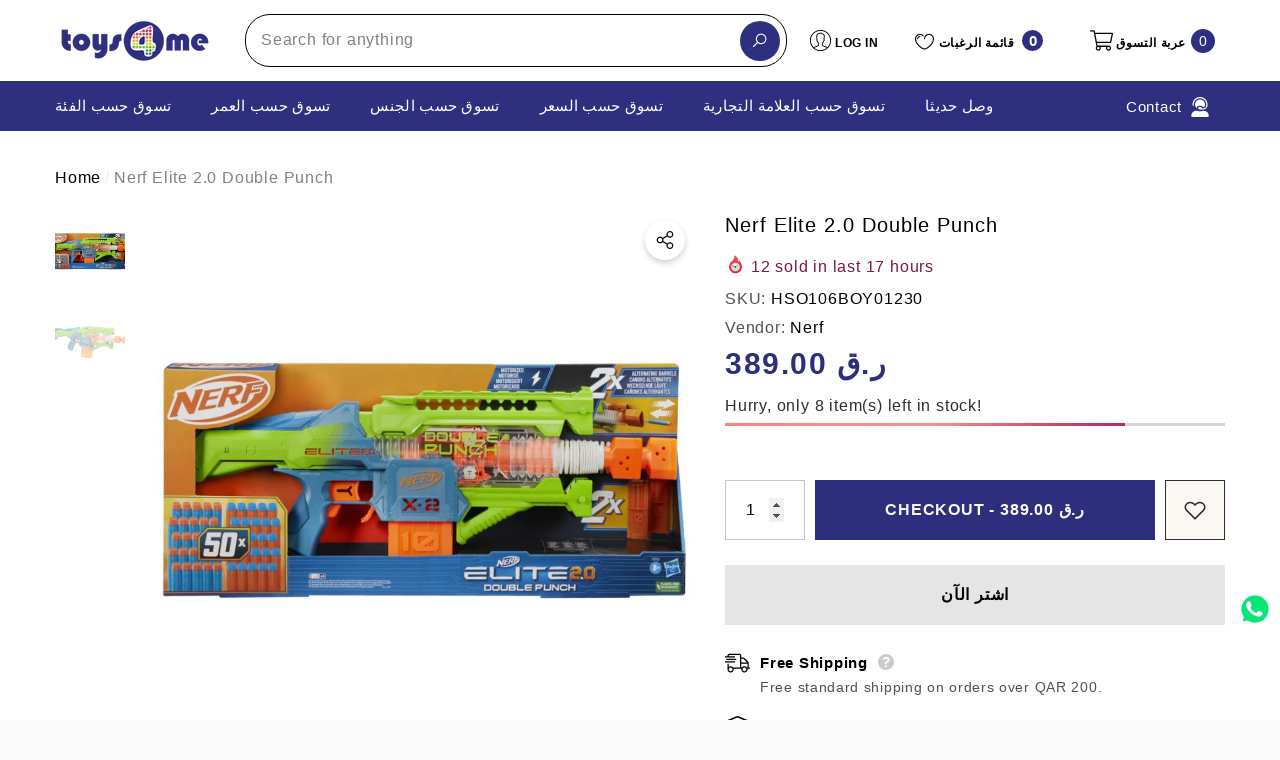

--- FILE ---
content_type: text/html; charset=utf-8
request_url: https://toys4me.com/ar/products/hso106toy01784elite-2-0-double-punch?view=ajax_section_recently_viewed&_=1768831080279
body_size: 2532
content:


<div class="product">
    
<div class="product-item product-item--border product-item--box-shadow" data-product-id="8351159583013" data-json-product='{"title": &quot;Nerf Elite 2.0 Double Punch&quot;, "id": 8351159583013, "url": "\/ar\/products\/hso106toy01784elite-2-0-double-punch", "price_min": 38900,  "handle": "hso106toy01784elite-2-0-double-punch", "media": [{&quot;alt&quot;:null,&quot;id&quot;:37404883058981,&quot;position&quot;:1,&quot;preview_image&quot;:{&quot;aspect_ratio&quot;:1.0,&quot;height&quot;:1000,&quot;width&quot;:1000,&quot;src&quot;:&quot;\/\/toys4me.com\/cdn\/shop\/files\/5010996137319-1.jpg?v=1708933256&quot;},&quot;aspect_ratio&quot;:1.0,&quot;height&quot;:1000,&quot;media_type&quot;:&quot;image&quot;,&quot;src&quot;:&quot;\/\/toys4me.com\/cdn\/shop\/files\/5010996137319-1.jpg?v=1708933256&quot;,&quot;width&quot;:1000},{&quot;alt&quot;:null,&quot;id&quot;:37404883091749,&quot;position&quot;:2,&quot;preview_image&quot;:{&quot;aspect_ratio&quot;:1.0,&quot;height&quot;:1000,&quot;width&quot;:1000,&quot;src&quot;:&quot;\/\/toys4me.com\/cdn\/shop\/files\/5010996137319-2.jpg?v=1708933256&quot;},&quot;aspect_ratio&quot;:1.0,&quot;height&quot;:1000,&quot;media_type&quot;:&quot;image&quot;,&quot;src&quot;:&quot;\/\/toys4me.com\/cdn\/shop\/files\/5010996137319-2.jpg?v=1708933256&quot;,&quot;width&quot;:1000}], "variants": [{&quot;id&quot;:45325482197285,&quot;title&quot;:&quot;Default Title&quot;,&quot;option1&quot;:&quot;Default Title&quot;,&quot;option2&quot;:null,&quot;option3&quot;:null,&quot;sku&quot;:&quot;HSO106BOY01230&quot;,&quot;requires_shipping&quot;:true,&quot;taxable&quot;:true,&quot;featured_image&quot;:null,&quot;available&quot;:true,&quot;name&quot;:&quot;Nerf Elite 2.0 Double Punch&quot;,&quot;public_title&quot;:null,&quot;options&quot;:[&quot;Default Title&quot;],&quot;price&quot;:38900,&quot;weight&quot;:0,&quot;compare_at_price&quot;:null,&quot;inventory_management&quot;:&quot;shopify&quot;,&quot;barcode&quot;:&quot;5010996137319&quot;,&quot;requires_selling_plan&quot;:false,&quot;selling_plan_allocations&quot;:[]}]}'>
    <div class="card style-7">
        <div class="card-product">
            <div class="card-product__wrapper"><a class="card-media card-media-- media--hover-effect"
    href="/ar/products/hso106toy01784elite-2-0-double-punch"
    
        
    
    draggable="false"
    data-image-adapt="100.0"
><img srcset="//toys4me.com/cdn/shop/files/5010996137319-1_165x.jpg?v=1708933256 165w,//toys4me.com/cdn/shop/files/5010996137319-1_170x.jpg?v=1708933256 170w,//toys4me.com/cdn/shop/files/5010996137319-1_185x.jpg?v=1708933256 185w,//toys4me.com/cdn/shop/files/5010996137319-1_198x.jpg?v=1708933256 198w,//toys4me.com/cdn/shop/files/5010996137319-1_210x.jpg?v=1708933256 210w,//toys4me.com/cdn/shop/files/5010996137319-1_220x.jpg?v=1708933256 220w,//toys4me.com/cdn/shop/files/5010996137319-1_245x.jpg?v=1708933256 245w,//toys4me.com/cdn/shop/files/5010996137319-1_270x.jpg?v=1708933256 270w,//toys4me.com/cdn/shop/files/5010996137319-1_290x.jpg?v=1708933256 290w,//toys4me.com/cdn/shop/files/5010996137319-1_320x.jpg?v=1708933256 320w,//toys4me.com/cdn/shop/files/5010996137319-1_355x.jpg?v=1708933256 355w,//toys4me.com/cdn/shop/files/5010996137319-1_360x.jpg?v=1708933256 360w,//toys4me.com/cdn/shop/files/5010996137319-1_370x.jpg?v=1708933256 370w,//toys4me.com/cdn/shop/files/5010996137319-1_420x.jpg?v=1708933256 420w,//toys4me.com/cdn/shop/files/5010996137319-1_430x.jpg?v=1708933256 430w,//toys4me.com/cdn/shop/files/5010996137319-1_460x.jpg?v=1708933256 460w,//toys4me.com/cdn/shop/files/5010996137319-1_470x.jpg?v=1708933256 470w,//toys4me.com/cdn/shop/files/5010996137319-1_510x.jpg?v=1708933256 510w,//toys4me.com/cdn/shop/files/5010996137319-1_523x.jpg?v=1708933256 523w,//toys4me.com/cdn/shop/files/5010996137319-1_530x.jpg?v=1708933256 530w,//toys4me.com/cdn/shop/files/5010996137319-1_534x.jpg?v=1708933256 534w,//toys4me.com/cdn/shop/files/5010996137319-1_570x.jpg?v=1708933256 570w,//toys4me.com/cdn/shop/files/5010996137319-1_600x.jpg?v=1708933256 600w,//toys4me.com/cdn/shop/files/5010996137319-1_640x.jpg?v=1708933256 640w,//toys4me.com/cdn/shop/files/5010996137319-1_665x.jpg?v=1708933256 665w,//toys4me.com/cdn/shop/files/5010996137319-1_670x.jpg?v=1708933256 670w,//toys4me.com/cdn/shop/files/5010996137319-1_720x.jpg?v=1708933256 720w,//toys4me.com/cdn/shop/files/5010996137319-1_775x.jpg?v=1708933256 775w,//toys4me.com/cdn/shop/files/5010996137319-1_785x.jpg?v=1708933256 785w,//toys4me.com/cdn/shop/files/5010996137319-1_870x.jpg?v=1708933256 870w,//toys4me.com/cdn/shop/files/5010996137319-1_930x.jpg?v=1708933256 930w,//toys4me.com/cdn/shop/files/5010996137319-1_935x.jpg?v=1708933256 935w,//toys4me.com/cdn/shop/files/5010996137319-1_940x.jpg?v=1708933256 940w"
src="//toys4me.com/cdn/shop/files/5010996137319-1_533x.jpg?v=1708933256" width="1000" height="1000"
sizes="(min-width: 1100px) 1000px, (min-width: 750px) calc((100vw - 130px) / 2), calc((100vw - 50px) / 2)" 
alt="Nerf Elite 2.0 Double Punch" size="1000"loading="lazy" class="lazyload"/></a>

                <div class="card-product__group group-center group-visible group-bottom">
        <div class="card-product__group-wrapper"><div class="card-product__group-item item-square item-hover card-wishlist card-mobile__hidden">
                    <a class="wishlist-icon" href="#" data-wishlist data-wishlist-handle="hso106toy01784elite-2-0-double-punch" data-product-id="8351159583013" role="button">
                        <span class="visually-hidden">أضف إلى قائمة الرغبات</span>
                        <span class="text">أضف إلى قائمة الرغبات</span>
                        <svg xmlns="http://www.w3.org/2000/svg" viewBox="0 0 32 32" aria-hidden="true" focusable="false" role="presentation" class="icon icon-wishlist"><path d="M 9.5 5 C 5.363281 5 2 8.402344 2 12.5 C 2 13.929688 2.648438 15.167969 3.25 16.0625 C 3.851563 16.957031 4.46875 17.53125 4.46875 17.53125 L 15.28125 28.375 L 16 29.09375 L 16.71875 28.375 L 27.53125 17.53125 C 27.53125 17.53125 30 15.355469 30 12.5 C 30 8.402344 26.636719 5 22.5 5 C 19.066406 5 16.855469 7.066406 16 7.9375 C 15.144531 7.066406 12.933594 5 9.5 5 Z M 9.5 7 C 12.488281 7 15.25 9.90625 15.25 9.90625 L 16 10.75 L 16.75 9.90625 C 16.75 9.90625 19.511719 7 22.5 7 C 25.542969 7 28 9.496094 28 12.5 C 28 14.042969 26.125 16.125 26.125 16.125 L 16 26.25 L 5.875 16.125 C 5.875 16.125 5.390625 15.660156 4.90625 14.9375 C 4.421875 14.214844 4 13.273438 4 12.5 C 4 9.496094 6.457031 7 9.5 7 Z"/></svg>
                    </a>
                </div><div class="card-product__group-item item-square item-hover card-action card-actionIcon card-grid__hidden d-none"><form action="/ar/cart/add" method="post" class="variants" id="-8351159583013-" data-product-id="8351159583013" enctype="multipart/form-data"><input type="hidden" name="id" value="45325482197285" />
                                <input type="hidden" name="quantity" value="1" /><button
                                        class="action-icon"
                                        type="submit"
                                        data-form-id="#-8351159583013-"
                                        data-btn-addToCart
                                    >
                                        <span class="text">
                                            Add to bag
                                        </span>
                                        <svg xmlns="http://www.w3.org/2000/svg" viewBox="0 0 24 24" class="icon icon-cart" aria-hidden="true" focusable="false" role="presentation">
		<path d="M 4.4140625 1.9960938 L 1.0039062 2.0136719 L 1.0136719 4.0136719 L 3.0839844 4.0039062 L 6.3789062 11.908203 L 5.1816406 13.824219 C 4.7816406 14.464219 4.7609531 15.272641 5.1269531 15.931641 C 5.4929531 16.590641 6.1874063 17 6.9414062 17 L 19 17 L 19 15 L 6.9414062 15 L 6.8769531 14.882812 L 8.0527344 13 L 15.521484 13 C 16.248484 13 16.917531 12.604703 17.269531 11.970703 L 20.873047 5.4863281 C 21.046047 5.1763281 21.041328 4.7981875 20.861328 4.4921875 C 20.681328 4.1871875 20.352047 4 19.998047 4 L 5.25 4 L 4.4140625 1.9960938 z M 6.0820312 6 L 18.298828 6 L 15.521484 11 L 8.1660156 11 L 6.0820312 6 z M 7 18 A 2 2 0 0 0 5 20 A 2 2 0 0 0 7 22 A 2 2 0 0 0 9 20 A 2 2 0 0 0 7 18 z M 17 18 A 2 2 0 0 0 15 20 A 2 2 0 0 0 17 22 A 2 2 0 0 0 19 20 A 2 2 0 0 0 17 18 z"/>
	</svg>
                                    </button></form>
                </div><div class="card-product__group-item item-square item-hover card-quickview card-quickviewIcon card-mobile__visible card-tablet__visible">
                    <a class="quickview-icon" href="javascript:void(0)" data-product-id="8351159583013" data-open-quick-view-popup data-product-handle="hso106toy01784elite-2-0-double-punch" role="button">
                        <span class="text">
                            Quick View
                        </span>
                        <svg xmlns="http://www.w3.org/2000/svg" viewBox="0 0 26 26" aria-hidden="true" focusable="false" role="presentation" class="icon icon-eyes">
		<path d="M 13 6.15625 C 7.980469 6.15625 3.289063 8.652344 0.46875 12.8125 C -0.0585938 13.59375 0.160156 14.628906 0.9375 15.15625 C 1.230469 15.355469 1.546875 15.46875 1.875 15.46875 C 2.421875 15.46875 2.984375 15.203125 3.3125 14.71875 C 3.417969 14.5625 3.546875 14.429688 3.65625 14.28125 C 4.996094 18.160156 8.664063 20.9375 13 20.9375 C 17.335938 20.9375 21.003906 18.160156 22.34375 14.28125 C 22.453125 14.429688 22.582031 14.5625 22.6875 14.71875 C 23.210938 15.496094 24.28125 15.683594 25.0625 15.15625 C 25.839844 14.628906 26.058594 13.589844 25.53125 12.8125 C 22.714844 8.648438 18.019531 6.15625 13 6.15625 Z M 16.96875 10.25 C 18.636719 10.847656 20.125 11.839844 21.375 13.125 C 20.441406 16.882813 17.042969 19.6875 13 19.6875 C 8.957031 19.6875 5.558594 16.882813 4.625 13.125 C 5.867188 11.847656 7.375 10.882813 9.03125 10.28125 C 8.496094 11.054688 8.1875 11.988281 8.1875 13 C 8.1875 15.65625 10.34375 17.8125 13 17.8125 C 15.65625 17.8125 17.8125 15.65625 17.8125 13 C 17.8125 11.980469 17.511719 11.027344 16.96875 10.25 Z"/>
	</svg>
                    </a>
                </div></div>
    </div>
            </div>
        </div>
        <div class="card-information"><div class="card-information__wrapper text-left"><div class="card-price" id="card-price-8351159583013">
                    
<div class="price ">
    <dl><div class="price__regular">
            <dt>
                <span class="visually-hidden visually-hidden--inline">Regular price</span>
            </dt>
            <dd class="price__last">
                <span class="price-item price-item--regular">
                    <span class=money> <span class=qar> QAR </span> 389.00 </span>
                </span>
            </dd>
        </div>
        <div class="price__sale">
            <dt class="price__compare">
                <span class="visually-hidden visually-hidden--inline">Regular price</span>
            </dt>
            <dd class="price__compare">
                <s class="price-item price-item--regular">
                    
                </s>
            </dd>
            <dt>
                <span class="visually-hidden visually-hidden--inline">Sale price</span>
            </dt>
            <dd class="price__last">
                <span class="price-item price-item--sale">
                    <span class=money> <span class=qar> QAR </span> 389.00 </span>
                </span>
            </dd>
        </div>
        <small class="unit-price caption hidden">
            <dt class="visually-hidden">Unit price</dt>
            <dd class="price__last">
                <span role="none"></span>
                <span aria-hidden="true">/</span>
                <span class="visually-hidden">&nbsp;per&nbsp;</span>
                <span role="none">
                </span>
            </dd>
        </small>
    </dl>
</div>

                </div>
                <a class="card-title link-underline card-title-ellipsis" href="/ar/products/hso106toy01784elite-2-0-double-punch" data-product-title="Nerf Elite 2.0 Double Punch" data-product-url="/ar/products/hso106toy01784elite-2-0-double-punch">
                    <span class="text">Nerf Elite 2.0 Double Punch</span>
                </a></div></div>
    </div>
</div>

</div>

--- FILE ---
content_type: text/css
request_url: https://toys4me.com/cdn/shop/t/32/assets/base.css?v=145675179749190338921767854447
body_size: 16171
content:
.no-js:not(html),.no-js-inline,html.no-js .no-js-hidden{display:none!important}html.no-js .no-js:not(html){display:block!important}html.no-js .no-js-inline{display:inline-block!important}body.dark-mode *,body.dark-mode{--color-background: var(--dark-mode-color-background) !important;--color-text: var(--dark-mode-color-text) !important;--color-text2: var(--dark-mode-color-text2) !important;--header-color: var(--dark-mode-header-color) !important;--page-title-color: var(--dark-mode-page-title-color) !important;--title-content-color: white !important;--text-color: var(--dark-mode-color-text) !important;--form-label: var(--dark-mode-color-text) !important;--bg-color: var(--dark-mode-color-background);--color-link: var(--dark-mode-color-text) !important;--color-global-bg: var(--dark-mode-color-background) !important;--icon: var(--dark-mode-color-text) !important;--form-input-bg: var(--dark-mode-color-background) !important;--form-input-color: var(--dark-mode-color-text) !important}body{font-family:var(--font-body-family);font-size:var(--font-size);font-weight:var(--font-weight);line-height:var(--line-height);letter-spacing:var(--letter-spacing);color:var(--color-text);background:var(--color-background);margin:0 auto;opacity:1;visibility:visible;overflow-x:hidden}body.overflow-hidden{overflow:hidden}.list-unstyled{list-style:none;margin:0;padding:0}.hide,.hidden{display:none!important}.visually-hidden{position:absolute!important;overflow:hidden!important;width:1px!important;height:1px!important;margin:-1px!important;padding:0!important;border:0!important;clip:rect(0 0 0 0)!important;word-wrap:normal!important}.overflow-hidden{overflow:hidden}.clearfix:after{content:"";display:block;clear:both}h1,h2,h3,h4,h5,.h0,.h1,.h2,.h3,.h4,.h5{font-family:var(--font-heading-family);font-style:var(--font-heading-style);font-weight:var(--font-heading-weight);letter-spacing:var(--letter-spacing);color:var(--color-text);line-height:var(--line-height)}.h0{font-size:4rem}h1,.h1{font-size:3rem}h2,.h2{font-size:2rem}h3,.h3{font-size:1.7rem}h4,.h4{font-size:1.5rem}h5,.h5{font-size:1.2rem}h1 a,h2 a,h3 a,h4 a,h5 a,h6 a{display:inherit;color:inherit!important;font-size:inherit;font-weight:inherit;letter-spacing:inherit;line-height:inherit;text-transform:inherit}.left,.text-left{text-align:left}.center,.text-center{text-align:center}.right,.text-right{text-align:right}.uppercase{text-transform:uppercase!important}.lowercase{text-transform:lowercase!important}.capitalize{text-transform:capitalize!important}br:empty,hr:empty,iframe:empty,path:empty,polygon:empty,line:empty,circle:empty,use:empty,img:empty,input:empty,rect:empty,textarea:empty,.display-empty:empty,shopify-payment-terms:empty,shopify-installments-modal:empty,model-viewer:empty,polyline:empty{display:block}a{transition:var(--anchor-transition);color:var(--color-link);cursor:pointer;border:none;box-shadow:none;text-decoration:none}.link{cursor:pointer;display:inline-block;vertical-align:top;font-size:var(--font-size);font-weight:var(--font-weight-normal);line-height:var(--line-height);letter-spacing:var(--letter-spacing)}.link .icon{fill:currentColor;stroke:transparent;color:currentColor}.link-underline:not(.link-effect-1) .text{transition:text-decoration var(--duration-short) ease}.t-button{-webkit-appearance:none;appearance:none;background:transparent;border:none;cursor:pointer}.text-underline .text{text-decoration:underline;text-underline-offset:.3rem}.image-border-1{border-radius:1px;overflow:hidden}.image-border-2{border-radius:2px;overflow:hidden}.image-border-3{border-radius:3px;overflow:hidden}.image-border-4{border-radius:4px;overflow:hidden}.image-border-5{border-radius:5px;overflow:hidden}.image-border-6{border-radius:6px;overflow:hidden}.image-border-7{border-radius:7px;overflow:hidden}.image-border-8{border-radius:8px;overflow:hidden}.image-border-9{border-radius:9px;overflow:hidden}.image-border-10{border-radius:10px;overflow:hidden}.image-border-11{border-radius:11px;overflow:hidden}.image-border-12{border-radius:12px;overflow:hidden}.image-border-13{border-radius:13px;overflow:hidden}.image-border-14{border-radius:14px;overflow:hidden}.image-border-15{border-radius:15px;overflow:hidden}.image-border-16{border-radius:16px;overflow:hidden}.image-border-17{border-radius:17px;overflow:hidden}.image-border-18{border-radius:18px;overflow:hidden}.image-border-19{border-radius:19px;overflow:hidden}.image-border-20{border-radius:20px;overflow:hidden}.skip-to-content-link{position:absolute;left:-999px;top:auto;width:1px;height:1px;overflow:hidden;z-index:-999}.skip-to-content-link:hover,.skip-to-content-link:focus{z-index:9999;position:inherit;overflow:auto;width:auto;height:auto;clip:auto;font-size:1.2em;font-weight:400}hr{border:none;height:.1rem;display:block;margin:5rem 0;background-color:var(--color-background-10)}details>*{box-sizing:border-box}.break{word-break:break-word}.visibility-hidden{visibility:hidden}#preview-bar-iframe{display:block;position:fixed;z-index:-1;width:0;height:0}[style*=--cus-color-background]{background-color:var(--cus-color-background)}body::-webkit-scrollbar{width:10px}body::-webkit-scrollbar-track{background-color:transparent}body::-webkit-scrollbar-thumb{background-color:transparent;border-radius:10px}body::-webkit-scrollbar-thumb:hover{background-color:var(--color-background-50)}body:hover::-webkit-scrollbar-thumb{background-color:var(--color-background-30)}.disable-scrollbar::-webkit-scrollbar{display:none}.disable-scrollbar::-webkit-scrollbar-track{display:none}.disable-scrollbar::-webkit-scrollbar-thumb{display:none}.disable-scrollbar::-webkit-scrollbar-thumb:hover{display:none}.custom-scrollbar::-webkit-scrollbar-track{background-color:#f4f4f4}.custom-scrollbar::-webkit-scrollbar{width:5px;background-color:#f4f4f4}.custom-scrollbar::-webkit-scrollbar-thumb{background-color:var(--color-background-30)}.custom-scrollbar-x::-webkit-scrollbar{height:5px}.custom-scrollbar-x::-webkit-scrollbar-track{background-color:#f4f4f4}.custom-scrollbar-x::-webkit-scrollbar-thumb{background-color:var(--color-background-30)}*:focus-visible{outline:0;box-shadow:none}*:focus{outline:0;box-shadow:none}*:focus:not(:focus-visible){outline:0;box-shadow:none}.focus-inset:focus-visible{outline:0;box-shadow:none}.focus-inset:focus{outline:0;box-shadow:none}.focus-inset:focus:not(:focus-visible){outline:0;box-shadow:none}.focus-none{box-shadow:none!important;outline:0!important}.image-effect-1{box-shadow:none;transition:box-shadow .3s var(--cubic)}.image-effect-1:hover{box-shadow:0 0 20px 5px #00000042}body.dark-mode .image-effect-1:hover{box-shadow:0 0 20px 5px #ffffff42}.background-effect{display:block;height:100%;width:100%;position:fixed;top:0;left:0;background-color:#00000003;background-repeat:repeat;z-index:9999;pointer-events:none;opacity:var(--opacity)}.background-effect.snow{background-image:url(snow-500x500.png),url(snow-300x300.png);animation:snow_falling_effect var(--duration-timing) linear infinite}.background-effect.snow-2{background-image:url(snow-500x500.png),url(snow-400x400.png),url(snow-300x300.png);animation:snow_falling_effect_2 var(--duration-timing) linear infinite}.container{display:block;width:100%;position:relative;max-width:100%;padding:0 15px;margin:0 auto}.container.container-full{max-width:100%;padding-left:0;padding-right:0;overflow-x:hidden}.halo-block--customScroll .container.container-full{overflow:inherit}.container-scroll .slick-list{overflow:unset}svg{display:inline-block;vertical-align:middle;fill:currentColor;stroke:currentColor;width:1rem;height:1rem;transition:var(--anchor-transition)}.icon{fill:var(--icon);stroke:transparent}.placeholder-svg{display:block;fill:#78818826;stroke:#78818833;background-color:#7881881a;width:100%;height:100%;max-width:100%;max-height:100%;border:1px solid rgba(120,129,136,.2);stroke-width:.1px}.background-overlay{position:fixed;background-color:#0000004d;top:0;left:0;bottom:0;right:0;cursor:pointer;display:none;z-index:100}body.dark-mode .background-overlay{background-color:#ffffff4d}.button{display:block;width:100%;font-family:var(--btn-font-name);font-size:min(16px,var(--btn-font-size));font-weight:var(--btn-font-weight);text-transform:var(--btn-text-transform);text-align:center;letter-spacing:var(--letter-spacing);line-height:var(--line-height);overflow:hidden;text-overflow:ellipsis;white-space:nowrap;border-radius:var(--btn-border-radius);border-style:var(--btn-border-style);border-width:var(--btn-border-width);min-width:130px;max-width:100%;transition:var(--anchor-transition);padding-top:var(--btn-padding-top);padding-bottom:var(--btn-padding-bottom);padding-left:15px;padding-right:15px;margin:auto;outline:none!important;box-shadow:var(--btn-box-shadow)!important;cursor:pointer}.button-height{min-height:var(--btn-min-height)}.button-icon{padding-top:calc(var(--btn-padding-top) - 5px);padding-bottom:calc(var(--btn-padding-bottom) - 5px)}.button-icon .text{vertical-align:middle}.button svg{display:inline-block;vertical-align:middle;width:32px;height:32px;margin:0 6px 0 0}.button.button-1,.button.button--primary{background:var(--btn-1-bg);border-color:var(--btn-1-border);color:var(--btn-1-color)}.button.button-1 svg,.button.button--primary svg{fill:var(--btn-1-color)}.button.button-2,.button.button--secondary{background:var(--btn-2-bg);border-color:var(--btn-2-border);color:var(--btn-2-color)}.button.button-2 svg,.button.button--secondary svg{fill:var(--btn-2-color)}.button.button-3{background:var(--btn-3-bg);border-color:var(--btn-3-border);color:var(--btn-3-color)}.button.button-3 svg{fill:var(--btn-3-color)}.button.button-4{background:var(--btn-4-bg);border-color:var(--btn-4-border);color:var(--btn-4-color)}.button.button-4 svg{fill:var(--btn-4-color)}.button.button-5{background:var(--btn-5-bg);border-color:var(--btn-5-border);color:var(--btn-5-color)}.button.button-5 svg{fill:var(--btn-5-color)}.button.button-6{color:var(--btn-6-color);border-color:transparent;background:var(--btn-6-bg);background-size:200% auto;transition:.5s}.button.button-6 svg{fill:var(--btn-6-color)}.button.button-7{color:var(--btn-7-color);border-color:transparent;background-image:linear-gradient(#fff0,#fff0),var(--btn-7-border);background-origin:border-box;background-clip:content-box,border-box;box-shadow:0 1000px 0 var(--btn-7-bg) inset!important;transition:all .3s ease}.button.button-8{background:var(--btn-8-bg);color:var(--btn-8-color);position:relative;isolation:isolate;transition:color .3s ease}.button.button-8:before{content:"";position:absolute;top:0;right:0;bottom:0;left:0;z-index:-1;background:var(--btn-8-bg-hover);transform:scaleX(0);transform-origin:right;transition:transform .3s ease}.button.button-8:hover{color:var(--btn-8-color-hover)}.button.button-8:hover:before{transform:scaleX(1);transform-origin:left}button[aria-disabled=true],button:disabled,button[disabled],button.disabled,.button:disabled,.button[disabled],.button[aria-disabled=true],.button.disabled{opacity:.6;pointer-events:none}.button:focus-visible,.button:focus{box-shadow:0 0 0 .1rem var(--color-background-10),0 0 0 .3rem var(--color-background),0 0 .5rem .4rem var(--color-background-30)}.button.loading:after{content:"";animation:loading var(--duration-long) infinite linear;border:.5rem solid rgba(var(--color-button-text-rgb),.4);border-left:.5rem solid var(--color-button-text);border-radius:100%;box-sizing:content-box;display:block;height:2rem;position:absolute;width:2rem}@media (min-width: 1025px){.button{font-size:var(--btn-font-size)}}.block-rich-text p{margin-block-start:var(--margin-b-s, 1em);margin-block-end:var(--margin-b-e, 1em)}.field{display:flex;position:relative;width:100%}.field-justify-between{justify-content:space-between}.field__form{display:block;width:100%}.field--with-error{flex-wrap:wrap}label{font-size:var(--font-size);font-weight:var(--font-weight-normal);letter-spacing:var(--letter-spacing);line-height:var(--line-height);text-transform:capitalize;text-align:left;color:var(--form-label)}.form-label,.field__label{display:block;width:100%;padding:0;margin:0 0 8px}.field__labelInline{position:absolute;left:15px;top:50%;color:var(--form-input-placeholder);transition:top var(--duration-short) ease,font-size var(--duration-short) ease;pointer-events:none;transform:translateY(-50%);margin-bottom:0}label.hiddenLabels{display:none;border:0;clip:rect(1px,1px,1px,1px);height:1px;overflow:hidden;padding:0;position:absolute;width:1px}input{-webkit-appearance:none;-moz-appearance:none;appearance:none;background:transparent;border-radius:0;min-height:unset;outline-offset:unset}input[type=checkbox],input[type=radio]{display:none;border:0;clip:rect(1px,1px,1px,1px);height:1px;overflow:hidden;padding:0;position:absolute;width:1px;box-sizing:border-box}input[type=checkbox]+.form-label--checkbox,input[type=radio]+.form-label--radio{display:block;width:100%;position:relative;padding:0 0 0 23px;margin:0;pointer-events:auto;cursor:pointer}input[type=checkbox]+.form-label--checkbox:before{content:"";position:absolute;top:50%;left:0;border:2px solid var(--form-label-checkbox-before-border);width:16px;height:16px;background-color:var(--form-label-checkbox-before-bg);border-radius:3px;transform:translateY(-50%)}input[type=checkbox]+.form-label--checkbox:after{content:"";display:block;position:absolute;top:50%;left:3px;width:11px;height:11px;background-image:url("data:image/svg+xml,%3Csvg aria-hidden='true' focusable='false' data-prefix='far' data-icon='check' role='img' xmlns='http://www.w3.org/2000/svg' viewBox='0 0 512 512' class='svg-inline--fa fa-check fa-w-16 fa-3x'%3E%3Cpath fill='%23ffffff' d='M435.848 83.466L172.804 346.51l-96.652-96.652c-4.686-4.686-12.284-4.686-16.971 0l-28.284 28.284c-4.686 4.686-4.686 12.284 0 16.971l133.421 133.421c4.686 4.686 12.284 4.686 16.971 0l299.813-299.813c4.686-4.686 4.686-12.284 0-16.971l-28.284-28.284c-4.686-4.686-12.284-4.686-16.97 0z' class=''%3E%3C/path%3E%3C/svg%3E");background-size:cover;background-position:center;line-height:1;transition:transform .3s ease-out;opacity:0;transform:translateY(-50%) scale(.9)}input[type=checkbox]:checked+.form-label--checkbox:before{background-color:var(--form-label-checkbox-before-bg-checked);border-color:var(--form-label-checkbox-before-border-checked)}input[type=checkbox]:checked+.form-label--checkbox:after{opacity:1;transform:translateY(-50%) scale(1)}input[type=radio]+.form-label--radio:before{content:"";display:block;position:absolute;top:50%;left:0;transition:all 50ms ease-out;background-color:var(--form-label-checkbox-before-bg);border:1px solid var(--form-label-checkbox-before-border);width:16px;height:16px;border-radius:50%;transform:translateY(-50%)}input[type=radio]+.form-label--radio:after{content:"";display:block;position:absolute;top:50%;left:4px;transition:all 50ms ease-out;width:0;height:0;border:4px solid var(--form-label-checkbox-before-bg-checked);border-radius:50%;transform:translateY(-50%) scale(0);opacity:0;background-color:var(--form-label-checkbox-before-bg-checked)}input[type=radio]:checked+.form-label--radio:before{border-color:var(--form-label-checkbox-before-border-checked)}input[type=radio]:checked+.form-label--radio:after{opacity:1;transform:translateY(-50%) scale(1)}input[type=number]::-webkit-inner-spin-button,input[type=number]::-webkit-outer-spin-button{-webkit-appearance:auto;-moz-appearance:auto;appearance:auto;margin:0;opacity:1;width:15px;height:auto}input[type=search]::-webkit-search-cancel-button{display:none}.form-input,.field__input{flex-grow:1;display:block;width:100%;height:auto;font-family:var(--font-body-family);font-size:var(--font-size);font-weight:var(--font-weight-normal);letter-spacing:var(--letter-spacing);line-height:var(--line-height);text-align:left;border:1px solid var(--form-input-border);color:var(--form-input-color);background-color:var(--form-input-bg);box-shadow:unset!important;outline:none!important;padding:17px 20px;margin:0;overflow:hidden;border-radius:0;-webkit-appearance:none;-moz-appearance:none;appearance:none}input.form-input-placeholder::-webkit-input-placeholder,textarea.form-input-placeholder::-webkit-input-placeholder{color:var(--form-input-placeholder);transition:var(--anchor-transition)}input.form-input-placeholder:-ms-input-placeholder,textarea.form-input-placeholder:-ms-input-placeholder{color:var(--form-input-placeholder);transition:var(--anchor-transition)}input.form-input-placeholder::placeholder,textarea.form-input-placeholder::placeholder{color:var(--form-input-placeholder);transition:var(--anchor-transition)}input.form-input-placeholder:focus::-webkit-input-placeholder,textarea.form-input-placeholder:focus::-webkit-input-placeholder{opacity:0;visibility:hidden}input.form-input-placeholder:focus:-ms-input-placeholder,textarea.form-input-placeholder:focus:-ms-input-placeholder{opacity:0;visibility:hidden}input.form-input-placeholder:focus::placeholder,textarea.form-input-placeholder:focus::placeholder{opacity:0;visibility:hidden}input.form-input-hiddenPlaceholder::-webkit-input-placeholder,textarea.form-input-hiddenPlaceholder::-webkit-input-placeholder{opacity:0;visibility:hidden}input.form-input-hiddenPlaceholder::-ms-input-placeholder,textarea.form-input-hiddenPlaceholder::-ms-input-placeholder{opacity:0;visibility:hidden}input.form-input-hiddenPlaceholder::placeholder,textarea.form-input-hiddenPlaceholder::placeholder{opacity:0;visibility:hidden}.field__input:focus~.field__labelInline,.field__input:not(:placeholder-shown)~.field__labelInline,.field__input:-webkit-autofill~.field__labelInline{font-size:1rem;top:5px;left:10px;transform:unset}.form-text{display:block;font-size:calc(var(--font-size) - 1px);font-weight:var(--font-weight-normal);line-height:var(--line-height);letter-spacing:var(--letter-spacing);color:var(--color-grey);margin:17px 0 0}.select__select{font-family:var(--font-body-family);font-size:var(--font-size);font-weight:var(--font-weight-normal);letter-spacing:var(--letter-spacing);line-height:var(--line-height);-webkit-appearance:none;appearance:none;background-color:var(--form-input-bg);width:100%;box-sizing:border-box;transition:box-shadow var(--duration-short) ease;cursor:pointer;padding:18px 15px;box-shadow:0 0 0 .1rem var(--form-input-border);border:0;border-radius:0;text-align:left;outline:none!important;color:var(--form-input-color);background-image:url("data:image/svg+xml,%3Csvg xmlns='http://www.w3.org/2000/svg' fill='%23000000' viewBox='0 0 24 24'%3E%3Cpath d='M 7 10 L 12 15 L 17 10 Z'/%3E%3C/svg%3E");background-repeat:no-repeat;background-position:right 9px center;background-size:20px 20px}.select__select:hover{box-shadow:0 0 0 .2rem var(--form-input-border)}.text-area{min-height:10rem;resize:none}.text-area--resize-vertical{resize:vertical}.form__message{display:flex;align-items:center;font-size:var(--font-size);font-weight:var(--font-weight-normal);line-height:var(--line-height);color:var(--color-grey);outline:0;box-shadow:none}.form__message .icon{width:20px;height:20px;margin:0 10px 0 0}.form-status{margin:0}.form-status-list{padding:0;margin:2rem 0 4rem}.form-status-list li{list-style-position:inside}.form-status-list .link:first-letter{text-transform:capitalize}.form-field.form-field--success .form-input,.form-field.form-field--success .form-textarea{border-color:var(--color-success-bg)}.form-field.form-field--error .form-input,.form-field.form-field--error .form-textarea{border-color:var(--color-error-bg)}.form-field-group{font-size:0;letter-spacing:0;margin:0 0 10px}.form-field-group .form-field{display:inline-block;vertical-align:top;width:100%}.form-fieldInline{display:flex;flex-wrap:nowrap}.flex{display:flex}.flex-wrap{flex-wrap:wrap}.flex-all-1{flex:1}.justify-start{justify-content:flex-start}.justify-end{justify-content:end}.justify-center{justify-content:center!important}.justify-between{justify-content:space-between}.align-center{align-items:center}.align-end{align-items:flex-end!important}.w-100v{width:100vw}.h-100v{height:100vh}.pos-fixed{position:fixed}.pos-relative{position:relative}.pos-absolute{position:absolute}.top-0{top:0}.left-0{left:0}.right-0{right:0}.bottom-0{bottom:0}[style*=--top]{top:var(--top)}[style*=--left]{left:var(--left)}[style*=--right]{right:var(--right)}[style*=--bottom]{bottom:var(--bottom)}.c-pointer{cursor:pointer}.e-none{pointer-events:none}.e-auto{pointer-events:auto}.z-index-0{z-index:0}.z-index-1{z-index:1}.z-index-2{z-index:2}.z-index-3{z-index:3}.z-index-4{z-index:4}.z-index-5{z-index:5}.z-index-6{z-index:6}.z-index-7{z-index:7}.z-index-8{z-index:8}.z-index-9{z-index:9}.z-index-10{z-index:10}.d-none{display:none}.di-block{display:block}.di-flex{display:flex}.j-c-center{justify-content:center}.j-c-between{justify-content:space-between}.j-c-around{justify-content:space-around}.j-c-evenly{justify-content:space-evenly}.j-c-start{justify-content:flex-start}.j-c-end{justify-content:flex-end}.j-i-center{justify-items:center}.j-s-start{justify-self:flex-start}.j-s-end{justify-self:flex-end}.j-s-center{justify-self:center}.a-i-center{align-items:center}.a-i-start{align-items:flex-start}.a-i-end{align-items:flex-end}.f-column{flex-direction:column}.f-row{flex-direction:row}.f-wrap{flex-wrap:wrap}.f-row-reverse{flex-direction:row-reverse}[style*=--m-t]{margin-top:var(--m-t)}.w-s-normal{white-space:normal}.o-h{overflow:hidden}.halo-icon-dropdown{display:block!important;position:absolute;top:50%;right:13px;transform:translateY(-50%);transition:var(--anchor-transition)}.halo-icon-dropdown:before{content:"";display:block;width:20px;height:20px;background-image:url("data:image/svg+xml,%3Csvg xmlns='http://www.w3.org/2000/svg' fill='%23000000' viewBox='0 0 24 24'%3E%3Cpath d='M 7 10 L 12 15 L 17 10 Z'/%3E%3C/svg%3E");background-repeat:no-repeat;background-position:center;background-size:cover}body.dark-mode .halo-icon-dropdown:before{filter:invert(1)}.preload-screen[loaded]{opacity:0;visibility:hidden}.u-p-load .preload-screen,.preload-screen{z-index:99999;opacity:1;visibility:visible;transition:opacity .35s ease,visibility .35s ease}.u-p-load.p-load .loading-bar{display:none}.loading-bar{display:block;width:130px;height:2px;border-radius:2px;background-color:#ebebeb}.loading-bar:after{content:"";height:100%;width:68px;position:absolute;transform:translate(-34px);background-color:#212326;border-radius:2px;animation:initial-loading 1.5s ease infinite}.p-load .loading-logo{opacity:0;visibility:hidden;transform:scale(.7);transition:opacity .55s ease,visibility .55s ease,transform .55s ease}.u-p-load.p-load .loading-logo{opacity:1;visibility:visible;transform:scale(1)}body.dark-mode preload-screen .name{color:var(--color-black)}@keyframes initial-loading{0%{transform:translate(-3.4rem)}50%{transform:translate(9.6rem)}to{transform:translate(-3.4rem)}}.gradient{color:var(--color-text);background:var(--color-background)}.page-header{display:block;position:relative;font-family:var(--font-page-title-family);font-size:var(--page-title-mobile-font-size);font-weight:var(--page-title-font-weight);text-transform:var(--page-title-text-transform);letter-spacing:var(--letter-spacing);line-height:var(--line-height);color:var(--page-title-color);padding:13px 0 24px;margin-top:0;margin-bottom:0}.page-subheader{display:block;font-family:var(--font-page-title-family);font-size:calc(var(--font-size) + 2px);font-weight:var(--font-weight-bold);text-transform:var(--page-title-text-transform);letter-spacing:var(--letter-spacing);line-height:var(--line-height);position:relative;color:var(--color-text);padding:0 0 17px;margin:0}.page-desc{font-size:calc(var(--font-size) + 2px);font-weight:var(--font-weight-normal);letter-spacing:var(--letter-spacing);line-height:var(--line-height);position:relative;color:var(--color-text);padding:0 0 31px}.breadcrumb+.page-header{padding-top:0}.element-spacing{padding-top:var(--spacing-top)!important;padding-bottom:var(--spacing-bottom)!important}.halo-block{display:block;position:relative}.halo-block-padding,.halo-page-padding{padding-top:var(--padding-top);padding-bottom:var(--padding-bottom)}.halo-block-gradient{background:var(--bg-color)}.halo-block-header{position:relative;margin:0 0 29px}.halo-block-header.hasArrow-left{padding-right:130px}.halo-block-header.hasArrow-right{padding-left:130px}.halo-block-headerWapper{width:100%;margin:0 auto}.container-full .halo-block-header{padding-left:15px;padding-right:15px}.container-full>.container .halo-block-header{padding-left:0;padding-right:0}.halo-block-header .subtitle{display:block;font-size:var(--font-size);font-weight:var(--font-weight-bold);text-transform:uppercase;color:var(--color-text2);margin:0 0 10px}.halo-block-header .title{display:block;position:relative;font-family:var(--font-heading-family);font-size:var(--header-mobile-font-size);font-weight:var(--header-font-weight);text-transform:var(--header-text-transform);letter-spacing:var(--letter-spacing);line-height:var(--line-height);color:var(--header-color);margin-top:0;margin-bottom:0}.halo-block-header .title svg{position:absolute;top:50%;left:13px;width:30px;height:30px;fill:var(--icon);stroke:transparent;transform:translateY(-50%)}.halo-block-header .title .text{display:inline-block;vertical-align:top;width:auto;position:relative;z-index:2}.halo-block-header .desc{display:block;font-size:var(--font-size);font-weight:var(--font-weight-bold);letter-spacing:var(--letter-spacing);line-height:var(--line-height);color:var(--color-text);margin:20px 0 0}.halo-block-header .desc .underline{text-decoration:underline;text-underline-offset:.3rem}.halo-block-header .button{max-width:190px;margin:13px auto 0}.halo-block-header .button.text-left{margin-left:0}.halo-block-header .button.text-right{margin-right:0}.halo-block-header.text-left .button{margin-left:0}.halo-block-header.text-right .button{margin-right:0}.halo-block-header .text-left .text{padding-left:0}.halo-block-header .text-right .text{padding-right:0}.halo-block-content--border{border-bottom:1px solid #d6d6d6}.halo-block-content--loading .loading{display:none;position:absolute;top:50%;left:50%;font-size:26px;font-family:var(--font-body-family);font-weight:var(--font-weight-medium);color:#505050;box-sizing:border-box;text-shadow:0 0 2px var(--bg-white),0 0 1px var(--bg-white),0 0 1px var(--bg-white);letter-spacing:2px;transform:translate(-50%,-50%);opacity:.6}.halo-block:not(.ajax-loaded) .halo-block-content--loading>.loading{display:block}.halo-block:not(.ajax-loaded) .halo-block-content--loading>*:not(.loading){opacity:0!important}.halo-block-background{display:none;background:var(--bg-block)}.halo-block-footer{margin:50px 0 0}.halo-block-footer .button{max-width:340px;margin-left:auto;margin-right:auto}.halo-block.has-dots .halo-block-footer{padding-top:30px}.halo-product-block .products-carousel{display:block;position:relative;margin:0 -8px;width:auto!important}.halo-product-block .products-carousel.col-slim{margin-left:-8px;margin-right:-8px}.halo-custom-product-banner-2 .products-carousel{margin-left:0!important;margin-right:0!important}.halo-product-block .slick-dots{bottom:-40px}.halo-product-block .product{display:inline-block;vertical-align:top;padding:0 8px}.halo-custom-product-banner-2 .products-carousel .product{padding-left:0!important;padding-right:0!important}.halo-product-block .products-carousel.slick-dotted{margin-bottom:30px}.halo-product-block .products-carousel:not(.slick-initialized){white-space:nowrap;overflow:hidden;font-size:0;letter-spacing:0}.halo-product-block .products-carousel:not(.slick-initialized)>.product,.halo-product-block .products-carousel.column-1:not(.slick-initialized)>.product{display:inline-block;vertical-align:top;width:100%}.halo-block .halo-row{font-size:0;letter-spacing:0;margin:0 -8px}.halo-block .halo-row--swipe{white-space:nowrap;overflow-x:auto;overflow-y:hidden;padding:0 0 0 15px;margin-left:0;margin-right:0}.halo-block .container-full .halo-row--swipe{padding-left:0}.halo-block .halo-row .halo-row-item{display:inline-block;vertical-align:top;position:relative;padding:0 8px;margin:15px 0 0}.halo-block .halo-row--swipe .halo-row-item{margin-top:0;margin-bottom:0;padding-left:0;padding-right:0;margin-right:15px;white-space:normal;width:auto}.halo-block .halo-row--no-distance.halo-row--swipe .halo-row-item{margin-right:0}.halo-block .container-full .halo-row--swipe .halo-row-item:last-child{margin-right:0}.halo-block .halo-row--swipe .banner-item{width:300px}.halo-icon-with-text .halo-row--swipe .banner-item{width:340px}.featured-brand.style-2 .halo-row--swipe .brands-item{width:200px}.halo-block .halo-row.style-2{margin-left:0;margin-right:0;padding-left:0!important}.halo-block .halo-row.style-2 .halo-row-item{padding-left:0!important;padding-right:0!important}.halo-block .halo-row.style-2 .halo-row-item:last-child{margin-right:0}.halo-block .halo-row.column-1{padding-left:0}.halo-block .halo-row.column-1 .halo-row-item{width:100%;margin-top:0;margin-right:0;padding-left:15px;padding-right:15px}.halo-block .halo-row.column-1 .banner-item{width:100%}.halo-block .halo-row--fixed{font-size:0;letter-spacing:0;margin:0 -8px}.halo-block .halo-row--fixed .halo-row-item{display:inline-block;vertical-align:top;width:calc(100% + 16px);padding:0 8px;margin:0 -8px}.halo-block .halo-row--fixed .item{display:inline-block;vertical-align:top;width:100%;padding:0 8px}.halo-block .halo-row--fixed .item+.item,.halo-block .halo-row--fixed+.halo-row--fixed{margin-top:15px}.halo-block .halo-row--fixed .halo-row-itemFirst,.halo-block .halo-row--fixed .halo-item-wrapperFirst,.halo-block .halo-row--fixed.style-2 .halo-item-wrapperFirst .halo-row-itemFirst{margin-top:0;margin-bottom:15px}.halo-block .halo-row--fixed.style-2 .halo-row-itemSecond,.halo-block .halo-row--fixed.style-2 .halo-item-wrapperSecond{order:-1}.halo-block.fixed-banner-5 .halo-row--fixed .halo-row-itemSecond .item{height:100%!important}.halo-block .halo-items-2{font-size:0;letter-spacing:0}.halo-block .halo-items .halo-item{display:flex;justify-content:space-between;align-items:center;flex-wrap:wrap;position:relative}.halo-block .halo-items-2 .halo-item{display:inline-block;vertical-align:middle;width:100%;margin-bottom:0}.halo-block .halo-items .item{overflow:hidden;position:relative;width:100%}.halo-block .halo-items .item+.item,.halo-block .halo-items .halo-item+.halo-item{margin-top:30px}.halo-block--customSlider .halo-row,.halo-block--customSlider .products-carousel{margin-left:0!important;margin-right:0!important}.halo-block--customSlider .slick-list{padding-left:8px;padding-right:8px}.halo-block--customSlider .halo-cus--arrow .slick-prev{left:15px}.halo-block--customSlider .halo-cus--arrow .slick-next{right:15px}.halo-grid{display:grid}.halo-grid-item>*{width:100%}.halo-grid-item .banner-item,.halo-grid-item .img-box,.halo-grid-item .image{height:100%}.grid-wrapper .halo-grid-item .banner-item,.grid-wrapper .halo-grid-item .img-box,.grid-wrapper .halo-grid-item .image{height:auto}.halo-panel-carousel:not(.slick-initialized){white-space:nowrap;overflow:hidden;font-size:0;letter-spacing:0}.halo-panel-carousel .halo-panel-item{position:relative}.halo-panel-carousel:not(.slick-initialized)>.halo-panel-item{display:inline-block;vertical-align:top;width:100%;white-space:normal}.masonry-row{font-size:0;letter-spacing:0}.masonry-row .masonry-item{display:inline-block;vertical-align:top;width:100%;margin:0 0 15px}.masonry-row .item{position:relative;overflow:hidden}summary{cursor:pointer;list-style:none;position:relative}summary .icon-caret{position:absolute;height:.6rem;right:1.5rem;top:calc(50% - .35rem)}summary::-webkit-details-marker{display:none}.accordion summary{display:flex;position:relative;line-height:1;padding:1.5rem 0}.accordion details[open]>summary .icon-caret{transform:rotate(180deg)}.disclosure-has-popup{position:relative}.disclosure-has-popup[open]>summary:before{content:" ";position:fixed;top:0;right:0;bottom:0;left:0;z-index:2;display:block;cursor:default;background:transparent}.disclosure-has-popup>summary:before{display:none}.disclosure-has-popup[open]>summary+*{z-index:100}.modal__toggle{list-style-type:none}.no-js details[open] .modal__toggle{position:absolute;z-index:2}.modal__toggle-close{display:none!important}.no-js details[open] .modal__toggle-close{display:flex;z-index:1;height:1.7rem;width:1.7rem}.modal__toggle-open{display:flex}.no-js details[open] .modal__toggle-open{display:none}.no-js .modal__close-button.link{display:none}.modal__close-button.link{display:flex;justify-content:center;align-items:center;padding:0rem;height:4.4rem;width:4.4rem;background-color:transparent}.modal__close-button .icon{width:1.7rem;height:1.7rem}.modal__content{display:none;position:absolute;top:0;left:0;right:0;bottom:0;z-index:100;background:var(--color-global-bg)}.slick-arrow{display:block;line-height:1;font-size:0;letter-spacing:0;cursor:pointer;position:absolute;top:50%!important;padding:0;width:20px;height:40px;transform:translateY(-50%);z-index:1;outline:none;background-color:transparent;border:none;transition:var(--anchor-transition)}.slick-arrow svg{width:100%;height:100%;fill:var(--icon);stroke:transparent;color:var(--icon)}.slick-arrow.slick-prev{left:0}.slick-arrow.slick-next{right:0}.halo-block .container-full .slick-prev{left:15px}.halo-block .container-full .slick-next{right:15px}.slick-arrow.slick-arrow--bottom{top:auto;transform:unset;width:30px;height:30px;padding:0}.slick-arrow.slick-arrow--circle{width:40px;height:40px;padding:10px;border-radius:50%;background-color:var(--bg-white);box-shadow:0 3px 7px #0003}.slick-arrow.slick-disabled{display:none!important;opacity:.4;filter:alpha(opacity=40)}.slick-dots{position:absolute;top:auto;bottom:-30px;left:0;list-style:none;display:block;text-align:center;font-size:0;letter-spacing:0;padding:0;width:100%}.slick-dots li{display:inline-block;vertical-align:middle;width:auto;height:auto;margin:0 7px;position:relative;border-radius:50%}.slick-dots li button{display:inline-block;vertical-align:middle;position:relative;border-radius:50%;border:1px solid var(--icon);background:transparent;line-height:1;font-size:0;letter-spacing:0;width:12px;height:12px;cursor:pointer;transition:var(--anchor-transition);padding:0}.slick-dots li.slick-active button{background:var(--icon)}.halo-slider-progress .slick-dots{display:none!important}.slick-slider.slick-dotted{margin-bottom:30px}div.slick-slider{min-width:100%}body.dark-mode .slick-arrow.slick-arrow--circle{background-color:var(--bg-black);box-shadow:0 3px 15px #fff3}@media (min-width: 1025px){.icon-arrow-effect--bis{display:block;position:absolute;top:0;left:0;right:0;bottom:0;opacity:0;padding:16px}.slick-arrow.slick-prev .icon-arrow-effect--bis{transform:translate(10px)}.slick-arrow.slick-next .icon-arrow-effect--bis{transform:translate(-10px)}.slick-arrow.slick-prev:hover .icon-arrow-effect,.slick-arrow.slick-next:hover .icon-arrow-effect--bis{animation:fx-arrow-prev .3s ease-out}.slick-arrow.slick-prev:hover .icon-arrow-effect--bis,.slick-arrow.slick-next:hover .icon-arrow-effect{animation:fx-arrow-next .3s ease-out}.slick-arrow.slick-prev:hover .icon-arrow-effect--bis,.slick-arrow.slick-next:hover .icon-arrow-effect--bis{animation-direction:reverse}@keyframes fx-arrow-prev{0%{transform:translate(0);opacity:1;visibility:visible}to{transform:translate(-10px);opacity:0;visibility:hidden}}@keyframes fx-arrow-next{0%{transform:translate(0);opacity:1;visibility:visible}to{transform:translate(10px);opacity:0;visibility:hidden}}}.halo-popup{display:block;position:fixed;top:50%;left:50%;height:auto;z-index:999;overflow-x:hidden;overflow-y:auto;width:100%;max-width:100%;opacity:0;visibility:hidden;pointer-events:none;border-radius:var(--image-border);background-color:var(--color-global-bg);box-shadow:0 6px 27px #0003;transition:transform var(--duration-long) ease,visibility var(--duration-long) ease;webkit-transition:all var(--duration-long) ease;transition:all var(--duration-long) ease;transform:translate3d(calc(-50% - 10px),-50%,0)}.halo-popup-topDown{top:0;transform:translate3d(-50%,-10px,0)}.halo-popup-banner{display:none;position:relative}.halo-popup-banner-2{display:block!important}.halo-popup-banner img{width:100%;height:auto}.halo-popup-wrapper{position:relative;padding:30px}.halo-popup-header{margin:0 0 25px;padding:21px 0 0}.halo-popup-close{display:block;position:absolute;top:17px;right:17px;width:22px;height:22px;line-height:1;font-size:0;letter-spacing:0;background:transparent;border:none;padding:0;cursor:pointer;-webkit-appearance:none;appearance:none}.halo-auth-popup .halo-popup-close{right:19px}.halo-popup-close svg{width:100%;height:100%;fill:var(--icon);stroke:transparent}.halo-popup-banner .halo-popup-close svg{fill:var(--bg-white)}.halo-popup-title{font-size:var(--header-mobile-font-size);font-weight:var(--header-font-weight);text-transform:var(--header-text-transform);overflow:hidden;white-space:normal;margin-top:0;margin-bottom:0}.halo-popup-desc{display:block;font-size:calc(var(--font-size) - 1px);font-weight:var(--font-weight-normal);line-height:var(--line-height);letter-spacing:var(--letter-spacing);padding:2px 0 9px;color:var(--color-text2)}.halo-popup-scroll{position:relative;overflow-x:hidden;overflow-y:auto;max-height:80vh;webkit-overflow-scrolling:touch}.halo-popup-scroll-x{overflow-x:auto}.customPopup-banner{height:auto;max-height:calc(100vh - 25px)}.customPopup-header{padding-top:0!important}.customPopup-close{top:10px;right:10px;width:14px;height:14px}.customPopup-title{font-size:calc(var(--font-size) + 8px);font-weight:var(--font-weight-bold)}.halo-recently-viewed-popup{overflow:initial;top:50%;left:auto;right:0;transform:translate3d(20px,-50%,0);width:40px;box-shadow:0 3px 7px #0003;z-index:100;border-radius:0!important}.halo-modal{display:block;position:fixed;opacity:0;z-index:-1;margin:0 auto;top:0;left:0;width:100%;background:#0000004d;height:100%;box-sizing:border-box}.halo-modal__dialog{position:absolute;top:50%;left:50%;margin:0 auto;width:100%;height:auto;border-radius:var(--image-border);background-color:var(--color-global-bg);overflow-y:auto;max-width:100%;transition:transform var(--duration-long) ease;box-shadow:0 6px 27px #0003;transform:translate3d(calc(-50% - 10px),-50%,0)}.halo-modal__topDown .halo-modal__dialog{top:0;transform:translate3d(-50%,-10px,0)}.halo-modal__leftRight .halo-modal__dialog{transform:translate3d(calc(-50% - 10px),-50%,0)}.halo-modal-header{position:relative;padding:5px 30px;border-bottom:1px solid #c7c7c7}.halo-modal-close{display:block;position:absolute;top:50%;padding:0;right:15px;width:20px;height:20px;line-height:1;font-size:0;letter-spacing:0;transform:translateY(-50%);background:transparent;-webkit-appearance:none;appearance:none;border:none;cursor:pointer}.halo-modal-close svg{color:var(--icon);width:100%;height:100%;fill:currentColor;stroke:transparent}.halo-modal-title{font-size:min(30px,var(--font-size));font-weight:var(--font-weight-normal);color:var(--color-text);overflow:hidden;white-space:normal;margin-top:0;margin-bottom:0;padding:10px}.halo-modal-contentWrapper{position:relative;padding:30px}.halo-modal[open]{opacity:1;z-index:101}.halo-modal__topDown[open] .halo-modal__dialog{transform:translate3d(-50%,0,0)}.halo-modal__leftRight[open] .halo-modal__dialog{transform:translate3d(-50%,-50%,0)}.halo-sidebar{position:fixed;top:0;bottom:0;padding:0;height:100%;z-index:101;max-width:calc(100% - 40px);width:100%;opacity:1;visibility:visible;transition:transform .3s;background-color:var(--color-global-bg)}.halo-sidebar-header{position:relative;<<<<<<< HEAD padding: 8px 10px;font-weight:700;background-color:#fff;display:none ======= padding: 8px 20px;background-color:#f9f9f9;display:none;>>>>>>> 10bcc7c0ed3e4ac797d4080f42598d2d11c263e9}.halo-sidebar-header .title{display:block;font-size:calc(var(--font-size) - 2px);font-weight:var(--font-weight-bold);letter-spacing:var(--letter-spacing);line-height:var(--line-height);color:var(--color-text);text-transform:var(--header-text-transform)}.halo-sidebar-header .close{position:absolute;top:6px;right:16px;display:none}.halo-sidebar-header .close svg{display:block;width:23px;height:23px;fill:var(--icon);stroke:transparent}.halo-sidebar-header.style-2{padding-top:16px;padding-bottom:0;background-color:transparent}.halo-sidebar-header.style-2 .title{font-family:var(--font-heading-family);font-size:var(--header-mobile-font-size);font-weight:var(--header-font-weight)}.halo-sidebar-close{position:absolute;top:0;width:40px;height:40px;z-index:10;line-height:1;display:flex;align-items:center;justify-content:center;text-align:center;pointer-events:auto;background-color:var(--bg-black);padding:0;border:0}.halo-sidebar-close svg{display:block;width:15px;height:15px;fill:var(--color-white);stroke:transparent}.halo-sidebar-wrapper{height:100%;position:relative;overflow-x:hidden;overflow-y:auto;padding:0 0 70px}.halo-sidebar.halo-sidebar-left{left:0;transform:translate3d(calc(-102% - 40px),0,0)}.halo-sidebar.halo-sidebar-right{right:0;transform:translate3d(calc(102% + 40px),0,0)}.halo-sidebar.halo-sidebar-left .halo-sidebar-close{right:-40px}.halo-sidebar.halo-sidebar-right .halo-sidebar-close{left:-40px}body.dark-mode .halo-sidebar-header{background-color:#121212}body.dark-mode .halo-sidebar-close{background-color:var(--bg-white);border:1px solid}body.dark-mode .halo-sidebar-close svg{fill:var(--color-black)}.alertBox{font-size:var(--font-size);font-weight:var(--font-weight-normal);line-height:var(--line-height);letter-spacing:var(--letter-spacing);padding:6px 15px}.reset-pass{color:red;text-decoration:underline;cursor:pointer}.already-meassage{padding:0}.alertBox-message{margin-top:0;margin-bottom:0}.alertBox svg{position:relative;top:-2px;width:20px;height:20px;margin-right:5px;stroke:transparent}.alertBox.alertBox--success{color:var(--color-success);background:var(--color-success-bg)}.alertBox.alertBox--success svg{fill:var(--color-success)}.alertBox.alertBox--error{color:var(--color-error);background:var(--color-error-bg)}.alertBox.alertBox--error svg{fill:var(--color-error)}.alertBox.alertBox--info{color:var(--color-info);background:var(--color-info-bg)}.alertBox.alertBox--info svg{fill:var(--color-info);position:relative;top:1px}.products-grid{font-size:0;letter-spacing:0;margin:0 -10px;text-align:left}.products-grid.col-slim{margin-left:-8px;margin-right:-8px}.products-grid .product{display:inline-block;vertical-align:top;width:100%;padding:0 10px;margin-top:20px}.products-grid.col-slim .product{padding-left:8px;padding-right:8px}.products-grid .product:first-child{margin-top:0}.products-grid .product.shuffle-item{margin-top:0!important;margin-bottom:20px}.products-grid.is-empty{margin-left:0;margin-right:0}.products-cursor{display:none}.products-scroll{overflow-x:auto;overflow-y:hidden;padding:0 0 15px;margin:0 0 -5px;white-space:nowrap;font-size:0;letter-spacing:0;scroll-snap-type:x mandatory;scroll-behavior:smooth;overscroll-behavior-x:none}.products-scroll .product{margin:0 15px 0 0;white-space:normal;width:calc(50% + 30px);padding-left:0;padding-right:0;scroll-snap-align:end}.products-scroll .product:last-child{margin-right:0!important}.products-scroll::-webkit-scrollbar{height:5px}.products-scroll::-webkit-scrollbar-track{background-color:#bfbfbf}.products-scroll::-webkit-scrollbar-thumb{background-color:#000}.products-scroll.active>div{pointer-events:none!important}.products-scroll.active .product-item{pointer-events:auto!important}body.dark-mode .products-scroll::-webkit-scrollbar-track{background-color:#484848}body.dark-mode .products-scroll::-webkit-scrollbar-thumb{background-color:#fff}.product-infinite-scroll{display:block;margin:30px 0 0}.product-infinite-scroll .button{width:100%;max-width:270px;margin-left:auto;margin-right:auto}.product-infinite-scroll .button.is-loading{pointer-events:none}.halo-product-tabs .product-infinite-scroll{margin-top:40px!important}.halo-product-tabs-2 .product-infinite-scroll{margin-top:0!important}.product-tabs-arrow .arrows{opacity:0;visibility:hidden;transition:all .2s ease}.product-tabs-arrow .arrows.active{opacity:1;visibility:visible}.shopify-challenge__container{max-width:500px;margin:auto;min-height:500px;display:flex;flex-wrap:wrap;align-items:center;justify-content:center;align-content:center}.shopify-challenge__container .shopify-challenge__button{display:block;width:100%;font-family:var(--btn-font-name);font-size:var(--btn-font-size);font-weight:var(--btn-font-weight);text-transform:var(--btn-text-transform);text-align:center;letter-spacing:var(--letter-spacing);line-height:var(--line-height);overflow:hidden;text-overflow:ellipsis;white-space:nowrap;border-radius:var(--btn-border-radius);border-style:var(--btn-border-style);border-width:var(--btn-border-width);min-width:130px;max-width:300px;transition:var(--anchor-transition);padding-top:var(--btn-padding-top);padding-bottom:var(--btn-padding-bottom);padding-left:15px;padding-right:15px;margin:30px auto auto;outline:0!important;box-shadow:none!important;cursor:pointer;background-color:var(--product-action-bg);color:var(--product-action-color);border-color:var(--product-action-border)}.global-checkbox{display:block}.global-checkbox--label{text-transform:inherit}.global-checkbox--label p{margin-top:0;margin-bottom:0}.global-checkbox--label a{color:inherit!important;font-size:inherit;font-weight:inherit;letter-spacing:inherit;line-height:inherit;text-transform:inherit;text-decoration:underline;text-underline-offset:.3rem}.animate--fixed{clip-path:inset(0)}.animate--fixed>img:not(.zoom):not(.deferred-media__poster-button),.animate--fixed>svg:not(.zoom):not(.deferred-media__poster-button){position:fixed;height:100vh}@media (prefers-reduced-motion: no-preference){.animate--ambient>img,.animate--ambient>svg{animation:animateAmbient 30s linear infinite!important}}@media (max-width: 1024px){body .crisp-client .cc-tlyw[data-full-view=true] .cc-kxkl .cc-nsge{bottom:75px!important}.d-none-mw-l{display:none}.container-no-padding{padding-left:0;padding-right:0}.halo-block--customScroll .container.container-full{padding-left:15px;padding-right:15px}.element-spacing{padding-top:var(--spacing-top-tablet)!important;padding-bottom:var(--spacing-bottom-tablet)!important}.halo-block-padding,.halo-page-padding{padding-top:var(--padding-top-tablet);padding-bottom:var(--padding-bottom-tablet)}.halo-block .halo-row--grid{margin-left:-8px;margin-right:-8px}.halo-block .halo-row.column-1{margin-left:-15px;margin-right:-15px}.halo-block .halo-row--grid .halo-row-item{padding-left:8px;padding-right:8px}.halo-block .halo-row-carousel--mobile .halo-row-item{margin-top:0!important}.halo-block .halo-row-carousel--mobile:not(.slick-initialized){white-space:nowrap;overflow:hidden;font-size:0;letter-spacing:0}.products-grid.grid{display:flex;margin-left:0;margin-right:0;margin-bottom:30px}.products-grid.grid .grid__item{padding-left:0;padding-right:0;margin-top:0!important;margin-left:.5rem;width:calc(25% - .375rem)!important;max-width:50%;flex-grow:1;flex-shrink:0}.products-grid.grid .grid__item:first-of-type{margin-left:15px}.products-grid.grid .grid__item:last-of-type{margin-right:15px}}@media (max-width: 991px){.products-grid.grid .grid__item{width:calc(33.333333% - .5rem*3/4)!important}.halo-popup-title{padding:0 15px}}@media (max-width: 767px){.halo-block .halo-row--grid .halo-row-item,.halo-block .halo-row-carousel--mobile:not(.slick-initialized) .halo-row-item{width:50%}.halo-block .halo-row-carousel--mobile.column-1:not(.slick-initialized) .halo-row-item{width:100%}.halo-grid{grid-column-gap:15px;grid-row-gap:15px}.halo-grid.halo-grid--collage{grid-template-columns:repeat(2,minmax(0,1fr))}.halo-grid.column-2.halo-grid--collage{grid-template-columns:repeat(1,minmax(0,1fr));grid-column-gap:0;grid-row-gap:0}.halo-grid--collage .halo-grid-itemLeft:nth-child(3n-2){grid-column:span 2}.halo-grid--collage .halo-grid-itemLeft:nth-child(3n-2):nth-last-child(2){grid-column:span 1}.halo-grid--collage .halo-grid-itemLeft:nth-child(3n){grid-column-start:2}.halo-grid--collage .halo-grid-itemRight:nth-child(3n-2){grid-column-start:1}.halo-grid--collage .halo-grid-itemRight:nth-child(3n-2):last-child{grid-column:span 2}.halo-grid--collage .halo-grid-itemRight:nth-child(3n-1){grid-column-start:2}.halo-grid--collage .halo-grid-itemRight:nth-child(3n){grid-column:1 / span 2}}@media (max-width: 550px){.mb-visibility-hidden{visibility:hidden!important}.products-grid.grid .grid__item{width:calc(50% - 1.875rem)!important}.element-spacing{padding-top:var(--spacing-top-mobile)!important;padding-bottom:var(--spacing-bottom-mobile)!important}.halo-block-padding,.halo-page-padding{padding-top:var(--padding-top-mobile);padding-bottom:var(--padding-bottom-mobile)}.halo-block .halo-row--grid .halo-row-item,.halo-block .halo-row-carousel--mobile:not(.slick-initialized) .halo-row-item{width:100%}.halo-block .halo-row--grid .halo-row-item+.halo-row-item{margin-top:15px!important}.halo-block .halo-row--no-distance .halo-row-item+.halo-row-item{margin-top:0!important}.halo-block .halo-row--swipe{padding-bottom:5px}.halo-block .container-no-padding .halo-block-header{padding-left:15px;padding-right:15px}}@media (min-width: 321px){.products-grid.column-2 .product,.products-grid.column-3 .product,.products-grid.column-4 .product,.products-grid.column-5 .product,.products-grid.column-6 .product,.products-grid.column-7 .product,.products-grid.column-8 .product{width:50%}.products-grid.column-2 .product:nth-child(-n+2),.products-grid.column-3 .product:nth-child(-n+2),.products-grid.column-4 .product:nth-child(-n+2),.products-grid.column-5 .product:nth-child(-n+2),.products-grid.column-6 .product:nth-child(-n+2),.products-grid.column-7 .product:nth-child(-n+2),.products-grid.column-8 .product:nth-child(-n+2){margin-top:0}}@media (min-width: 375px){.halo-product-block .products-carousel .product,.halo-product-block .products-carousel.col-slim .product{padding-left:8px;padding-right:8px}.halo-product-block .products-carousel:not(.slick-initialized)>.product,.halo-product-block .products-carousel.column-2:not(.slick-initialized)>.product{width:50%}}@media (min-width: 551px){.halo-popup-header{padding-top:3px}.halo-popup-title{font-size:calc(var(--font-size) + 14px)}.halo-popup.customPopup-tiny{max-width:420px}.halo-popup.customPopup-small{max-width:470px}.halo-recently-viewed-popup{right:0}.halo-modal-title{font-size:min(40px,var(--header-font-size));font-weight:var(--header-font-weight);text-transform:var(--header-text-transform)}.halo-sidebar{max-width:470px}.halo-sidebar-header.style-2 .title{font-size:calc(var(--font-size) + 14px)}.halo-block-header .title{font-size:var(--header-sm-tablet-font-size)}.halo-block .halo-row.column-2{margin-left:-8px;margin-right:-8px;padding-left:0}.halo-block .halo-row--swipe.column-2{margin-left:0;margin-right:0;padding-left:15px}.halo-block .halo-row.column-2 .halo-row-item{width:50%;margin-top:0;margin-right:0;padding-left:8px;padding-right:8px}.halo-block .halo-row--swipe.column-2 .halo-row-item{margin-right:15px;padding-left:0;padding-right:0}.halo-block .halo-row.column-2 .banner-item{width:100%}.halo-block .halo-row.halo-row--no-distance{padding:0!important;margin:0!important}.halo-block .halo-row.halo-row--no-distance .halo-row-item{padding-left:0!important;padding-right:0!important;margin-top:0!important}.masonry-row{margin-left:-8px;margin-right:-8px}.masonry-row .masonry-item{width:50%;padding-left:8px;padding-right:8px}.masonry-row.masonry--strait{margin-left:-3px;margin-right:-3px}.masonry-row.masonry--strait .masonry-item{padding-left:3px;padding-right:3px;margin-bottom:6px}.page-header{font-size:var(--page-title-font-size)}}@media (min-width: 551px) and (max-width: 767px){.halo-block .halo-row--grid .halo-row-item:nth-child(-n+2){margin-top:0!important}}@media (min-width: 551px) and (max-width: 991px){.halo-block .halo-row--fixed .halo-row-itemSecond .item,.halo-block .halo-row--fixed .halo-item-wrapperFirst .halo-row-itemFirst .item{width:50%}.halo-block .halo-row--fixed .halo-row-itemSecond .item+.item,.halo-block .halo-row--fixed .halo-item-wrapperFirst .halo-row-itemFirst .item+.item{margin-top:0}.halo-block .halo-row--fixed .halo-item-wrapperFirst .halo-row-itemSecond .item{width:100%}.halo-block .halo-row--fixed .halo-item-wrapperSecond .halo-row-item{width:calc((100%/3) + 16px)}}@media (min-width: 551px) and (max-width: 1024px){.halo-block .halo-row--grid.halo-row--wide{margin-left:-15px;margin-right:-15px}.halo-block .halo-row--grid.halo-row--expand{margin-left:-20px;margin-right:-20px}.halo-block .halo-row--grid.halo-row--expand .halo-row-item{margin-top:40px;padding-left:20px;padding-right:20px}.halo-block .halo-row--grid.halo-row--wide .halo-row-item{margin-top:30px;padding-left:15px;padding-right:15px}}@media (min-width: 768px){.form-field-group{margin-left:-10px;margin-right:-10px;margin-bottom:0}.form-field-group .form-field{width:50%;padding-left:10px;padding-right:10px;margin-bottom:15px}.halo-popup,.halo-modal__dialog{max-width:720px}.halo-panel-carousel.column-2{margin-left:-10px;margin-right:-10px}.halo-panel-carousel.column-2 .halo-panel-item{padding-left:10px;padding-right:10px}.halo-panel-carousel.column-2:not(.slick-initialized)>.halo-panel-item{width:50%}.products-grid.column-2 .product{margin-top:30px}.products-grid.column-3 .product,.products-grid.column-4 .product,.products-grid.column-5 .product,.products-grid.column-6 .product,.products-grid.column-7 .product,.products-grid.column-8 .product{width:33.3333333%;margin-top:30px}.products-grid.column-3 .product:nth-child(-n+3),.products-grid.column-4 .product:nth-child(-n+3),.products-grid.column-5 .product:nth-child(-n+3),.products-grid.column-6 .product:nth-child(-n+3),.products-grid.column-7 .product:nth-child(-n+3),.products-grid.column-8 .product:nth-child(-n+3){margin-top:0}.products-scroll .product{width:calc(33.333333% + 30px)}.halo-block-header .title{font-size:var(--header-tablet-font-size)}.halo-product-block .products-carousel:not(.slick-initialized)>.product,.halo-product-block .products-carousel.column-3:not(.slick-initialized)>.product{width:33.3333333%}.halo-block .halo-items .halo-item{flex-wrap:nowrap}.halo-block .halo-items .item{width:50%}.halo-block .halo-items .item-first,.halo-block.layout-2 .halo-items .item-first{padding-right:15px}.halo-block .halo-items .item-second,.halo-block.layout-2 .halo-items .item-second{padding-left:15px}.halo-block .halo-items .halo-item--even .item-first,.halo-block.layout-2 .halo-items .halo-item--even .item-first{padding-left:15px;padding-right:0}.halo-block .halo-items .halo-item--even .item-second,.halo-block.layout-2 .halo-items .halo-item--even .item-second{order:-1;padding-left:0;padding-right:15px}.halo-block .halo-items .item+.item{margin-top:0}.halo-block .halo-items .halo-item+.halo-item{margin-top:60px}.halo-grid{grid-auto-flow:column;grid-column-gap:15px;grid-row-gap:15px;grid-template-columns:repeat(3,minmax(0,1fr))}.halo-grid-row{display:grid;grid-column-gap:15px;grid-row-gap:15px;grid-template-columns:repeat(1,minmax(0,1fr))}.halo-grid.column-2{grid-template-columns:repeat(2,minmax(0,1fr))}.halo-grid.halo-grid--strait,.halo-grid.halo-grid--strait .halo-grid-row{grid-column-gap:10px;grid-row-gap:10px}}@media (min-width: 768px) and (max-width: 1024px){.halo-block .halo-row--grid .halo-row-item,.halo-block .halo-row-carousel--mobile:not(.slick-initialized) .halo-row-item{width:33.33333333%}.halo-block .halo-row-carousel--mobile.column-2:not(.slick-initialized) .halo-row-item{width:50%}.halo-block .halo-row-carousel--mobile.column-1:not(.slick-initialized) .halo-row-item{width:100%}.halo-block .halo-row--grid .halo-row-item:nth-child(-n+3){margin-top:0!important}}@media (min-width: 992px){.halo-block-headerWapper{max-width:270px}.halo-block-headerWapper.text-left{margin-left:0;margin-right:auto}.halo-block-headerWapper.text-right{margin-left:auto;margin-right:0}.halo-product-block .products-carousel:not(.slick-initialized)>.product{width:25%}.halo-block .halo-row--swipe .banner-item--large{width:400px}.halo-block .halo-row--fixed{display:flex;flex-wrap:nowrap}.halo-block .halo-row--fixed.style-2{flex-wrap:wrap}.halo-block .halo-row--fixed .halo-row-item{margin-left:0;margin-right:0}.halo-block .halo-row--fixed .halo-row-itemFirst,.halo-block .halo-row--fixed .halo-item-wrapperFirst{width:calc(100% - 440px);margin-top:0!important;margin-bottom:0}.halo-block .halo-row--fixed .halo-row-itemSecond,.halo-block .halo-row--fixed .halo-item-wrapperSecond{width:440px}.halo-block.fixed-banner-5 .halo-row--fixed .halo-row-itemFirst,.halo-block.fixed-banner-5 .halo-row--fixed .halo-item-wrapperFirst{width:calc(100% - 470px)}.halo-block.fixed-banner-5 .halo-row--fixed .halo-row-itemSecond,.halo-block.fixed-banner-5 .halo-row--fixed .halo-item-wrapperSecond{width:470px}.halo-block .halo-row--fixed .item{padding-left:0;padding-right:0}.halo-block .halo-row--fixed .halo-row-itemFirst .item,.halo-block .halo-row--fixed .img-box,.halo-block .halo-row--fixed .image{height:100%}.halo-block .halo-row--fixed .halo-row-itemSecond .item{height:calc(50% - 8px)}.halo-block .halo-row--fixed .halo-item-wrapper{display:inline-block;vertical-align:top;overflow:hidden}.halo-block .halo-row--fixed .halo-item-wrapper .halo-row-item{width:100%}.halo-block .halo-row--fixed .halo-item-wrapperFirst .halo-row-item{padding-left:8px;padding-right:8px}.halo-block .halo-row--fixed .halo-item-wrapperFirst .halo-row-itemFirst{height:calc(33.3333333% - 8px)}.halo-block .halo-row--fixed .halo-item-wrapperFirst .halo-row-itemSecond{margin-top:15px;height:calc(66.6666666% - 8px)}.halo-block .halo-row--fixed .halo-item-wrapperSecond .halo-row-item{height:calc(33.3333333% - 8px)}.halo-block .halo-row--fixed .halo-item-wrapperFirst .halo-row-itemFirst .item{width:50%;margin-top:0;margin-bottom:15px}.halo-block .halo-row--fixed .halo-item-wrapperSecond .halo-row-item .item{height:100%}.halo-block .halo-row--fixed .halo-item-wrapperFirst .halo-row-itemFirst .item:first-child{padding-right:8px}.halo-block .halo-row--fixed .halo-item-wrapperFirst .halo-row-itemFirst .item:last-child{padding-left:8px}.halo-block .halo-row--fixed .halo-item-wrapperSecond .halo-row-item+.halo-row-item{margin-top:15px}.halo-block .halo-row--fixed .halo-item-wrapper .halo-row-item .item{height:100%}.masonry-row .masonry-item{width:33.3333333%}}@media (min-width: 1025px){a:hover{color:var(--color-link-hover)}.link-underline:not(.link-effect-1):hover .text{text-decoration:underline;text-underline-offset:.3rem}.link-effect-1>span,.block-rich-text a{text-decoration:none!important;position:relative;transition:color var(--duration-default) ease,opacity var(--duration-default) ease}.link-effect-1>span:after,.block-rich-text a:after{content:"";position:absolute;bottom:var(--cus-bottom, 0);left:0;height:1px;width:100%;background:var(--text-color, currentColor);transition:transform var(--duration-default) ease-out}.link-effect-1.h-link>span:hover:after,.link-effect-1.u-link>span:after,.block-rich-text.h-link a:hover:after,.block-rich-text.u-link a:after{transform:scaleX(1);transform-origin:left}.link-effect-1.h-link>span:after,.link-effect-1.u-link>span:hover:after,.block-rich-text.h-link a:after,.block-rich-text.u-link a:hover:after{transform:scaleX(0);transform-origin:right}.button.button--transparent{position:relative}.button.button--transparent .text,.button.button--transparent .icon{position:relative;z-index:2}.button.button--transparent:before{content:"";position:absolute;top:0;left:0;width:0;height:100%;transition:var(--anchor-transition);z-index:1;background:var(--btn-1-bg-hover)}.button.button--transparent:hover{color:var(--btn-1-color-hover)!important;border-color:transparent!important;background-color:transparent!important}.button.button--transparent:hover:before{width:100%}.button.button-1:hover,.button.button--primary:hover{color:var(--btn-1-color-hover);background:var(--btn-1-bg-hover);border-color:var(--btn-1-border-hover)}.button.button-1:hover svg,.button.button--primary:hover svg{fill:var(--btn-1-color-hover)}.button.button-2:hover,.button.button--secondary:hover{color:var(--btn-2-color-hover);background:var(--btn-2-bg-hover);border-color:var(--btn-2-border-hover)}.button.button-2:hover svg,.button.button--secondary:hover svg{fill:var(--btn-2-color-hover)}.button.button-3:hover{color:var(--btn-3-color-hover);background:var(--btn-3-bg-hover);border-color:var(--btn-3-border-hover)}.button.button-3:hover svg{fill:var(--btn-3-color-hover)}.button.button-4:hover{color:var(--btn-4-color-hover);background:var(--btn-4-bg-hover);border-color:var(--btn-4-border-hover)}.button.button-4:hover svg{fill:var(--btn-4-color-hover)}.button.button-5:hover{color:var(--btn-5-color-hover);background:var(--btn-5-bg-hover);border-color:var(--btn-5-border-hover)}.button.button-5:hover svg{fill:var(--btn-5-color-hover)}.button.button-6:hover{color:var(--btn-6-color-hover);background-position:right center}.button.button-6:hover svg{fill:var(--btn-6-color-hover)}.button.button-7:hover{color:var(--btn-7-color-hover);box-shadow:none!important;transition:all .3s ease}.accordion summary:hover{background:#1212120a}.container.container-flex{display:flex;flex-wrap:nowrap}.halo-popup-banner{display:block}.halo-popup.customPopup-minimal,.halo-popup.customPopup-medium,.halo-popup.customPopup-large,.halo-popup.customPopup-extraLarge,.halo-modal__dialog{max-width:1000px}.halo-sidebar-header{padding-left:30px;padding-right:30px}.halo-customArrow .slick-arrow{opacity:0;visibility:hidden;pointer-events:none}.products-grid.col-wide{margin-left:-15px;margin-right:-15px}.products-grid.col-wide .product{margin-top:30px;padding-left:15px;padding-right:15px}.products-grid.col-narrow .product.shuffle-item,.products-grid.col-wide .product.shuffle-item{margin-bottom:30px}.products-grid.col-expand{margin-left:-20px;margin-right:-20px}.products-grid.col-expand .product{margin-top:40px;padding-left:20px;padding-right:20px}.products-grid.col-expand .product.shuffle-item{margin-bottom:40px}.products-grid.column-4 .product,.products-grid.column-5 .product,.products-grid.column-6 .product,.products-grid.column-7 .product,.products-grid.column-8 .product{width:25%}.products-grid.column-4 .product:nth-child(-n+4),.products-grid.column-5 .product:nth-child(-n+4),.products-grid.column-6 .product:nth-child(-n+4),.products-grid.column-7 .product:nth-child(-n+4),.products-grid.column-8 .product:nth-child(-n+4){margin-top:0}.products-cursor{display:block;position:fixed;top:-20px;left:-20px;z-index:10000;width:40px;height:40px;border-radius:100%;-webkit-user-select:none;user-select:none;opacity:0;pointer-events:none;will-change:transform;transition:transform .35s cubic-bezier(.04,.64,.56,1),opacity .5s ease-in-out,background-color .25s ease-in-out,border-color .25s ease-in-out,-webkit-transform .35s cubic-bezier(.04,.64,.56,1)}.products-cursor__inner{display:flex;align-items:center;justify-content:center;position:absolute;top:0;right:0;bottom:0;left:0;width:100%;height:100%;border-radius:50%;background:transparent;padding:3px}.products-cursor__image{color:var(--color-global);opacity:0;-webkit-transform-origin:center;transform-origin:center;flex:0 0 100%;width:100%;height:100%;animation:cursorInfinite 6s linear infinite}.products-cursor__icon{position:absolute;top:50%;left:50%;width:40%;height:40%;fill:var(--color-global);stroke:transparent;opacity:0;transform-origin:center;transition:unset;transform:translate(-50%,-50%)}.products-scroll.col-narrow .product,.products-scroll.column-3.col-narrow .product{margin-right:20px;width:calc(33.333333% + 40px)}.products-scroll.col-wide .product,.products-scroll.column-3.col-wide .product{margin-right:30px;width:calc(33.333333% + 60px)}.products-scroll.col-expand .product,.products-scroll.column-3.col-expand .product{margin-right:30px;width:calc(33.333333% + 80px)}.products-scroll.column-4.col-narrow .product,.products-scroll.column-5.col-narrow .product,.products-scroll.column-6.col-narrow .product{width:calc(25% + 40px)}.products-scroll.column-4.col-wide .product,.products-scroll.column-5.col-wide .product,.products-scroll.column-6.col-wide .product{width:calc(25% + 60px)}.products-scroll.column-4.col-expand .product,.products-scroll.column-5.col-expand .product,.products-scroll.column-6.col-expand .product{width:calc(25% + 80px)}.halo-block-header.hasFlex{display:flex;align-items:center;justify-content:space-around}.halo-product-block-5.content-style-2 .halo-block-header.hasFlex,.halo-product-block-5.content-style-3 .halo-block-header.hasFlex,.halo-product-block-6.content-style-3 .halo-block-header.hasFlex,.halo-product-block-7.content-style-3 .halo-block-header.hasFlex{display:block}.halo-block-header.flex-right{flex-direction:row-reverse}.halo-block-header .title{font-size:var(--header-font-size)}.halo-block-header.hasFlex .title{flex:1}.halo-block-header .arrows:not(.arrows-style-2) .slick-arrow{padding:0;box-shadow:unset;background-color:transparent;border:none}.halo-block-header .text-left .slick-arrow.slick-prev{left:auto;right:85px}.halo-block-header .text-left .slick-arrow.slick-next{right:0}.halo-block-header .text-right .slick-arrow.slick-prev{left:0}.halo-block-header .text-right .slick-arrow.slick-next{left:85px;right:auto}.halo-block-header .arrows.arrows-style-2.text-left .slick-arrow.slick-prev{left:auto;right:60px}.halo-block-header .arrows.arrows-style-2.text-right .slick-arrow.slick-next{left:60px;right:auto}.halo-block-header.product-tabs-arrow-header .text-left .slick-arrow.slick-prev{left:auto;right:80px}.halo-block-header.product-tabs-arrow-header .text-right .slick-arrow.slick-next{left:80px;right:auto}.halo-product-block-5.content-style-2 .halo-block-header,.halo-product-block-5.content-style-3 .halo-block-header,.halo-product-block-6.content-style-2 .halo-block-header,.halo-product-block-6.content-style-3 .halo-block-header,.halo-product-block-7.content-style-2 .halo-block-header,.halo-product-block-7.content-style-3 .halo-block-header{width:480px;padding-top:30px}.halo-product-block-6.content-style-2 .halo-block-header,.halo-product-block-6.content-style-3 .halo-block-header,.halo-product-block-7.content-style-2 .halo-block-header,.halo-product-block-7.content-style-3 .halo-block-header{width:410px;padding-top:30px}.halo-product-block-5.content-style-2 .halo-block-header+.halo-block-content,.halo-product-block-5.content-style-3 .halo-block-header+.halo-block-content{width:calc(100% - 480px)}.halo-product-block-6.content-style-2 .halo-block-header+.halo-block-content,.halo-product-block-6.content-style-3 .halo-block-header+.halo-block-content,.halo-product-block-7.content-style-2 .halo-block-header+.halo-block-content,.halo-product-block-7.content-style-3 .halo-block-header+.halo-block-content{width:calc(100% - 410px)}.halo-product-block-5.content-style-3 .halo-block-header+.halo-block-content,.halo-product-block-6.content-style-3 .halo-block-header+.halo-block-content,.halo-product-block-7.content-style-3 .halo-block-header+.halo-block-content{order:-1}.halo-block-background{display:block;position:absolute;width:100%;height:600px;bottom:0;z-index:-1;font-size:0;letter-spacing:0}.halo-block-background--image{background-color:var(--bg-block);background:var(--bg-block-img);background-position:var(--bg-block-img-position-x) var(--bg-block-img-position-y);background-repeat:var(--bg-block-img-repeat);background-attachment:var(--bg-block-img-attachment);background-size:var(--bg-block-img-size)}.halo-product-block .products-carousel{margin-left:-10px;margin-right:-10px}.halo-product-block-2 .products-carousel{margin-left:-6px;margin-right:-6px}.halo-product-block .products-carousel .product{padding-left:10px;padding-right:10px}.halo-product-block .products-carousel .product .product-item--border .card.style-12{margin-bottom:10px}.halo-product-block-2 .products-carousel .product{padding-left:6px;padding-right:6px}.halo-product-block .products-carousel.col-wide{margin-left:-15px;margin-right:-15px}.halo-product-block .products-carousel.col-wide .product{padding-left:15px;padding-right:15px}.halo-product-block .products-carousel.col-expand{margin-left:-20px;margin-right:-20px}.halo-product-block .products-carousel.col-expand .product{padding-left:20px;padding-right:20px}.halo-product-block .products-carousel.column-4:not(.slick-initialized)>.product,.halo-product-block .products-carousel.column-5:not(.slick-initialized)>.product,.halo-product-block .products-carousel.column-6:not(.slick-initialized)>.product,.halo-product-block .products-carousel.column-7:not(.slick-initialized)>.product,.halo-product-block .products-carousel.column-8:not(.slick-initialized)>.product{width:25%}.halo-product-block-7 .products-carousel .product{padding-left:15px;padding-right:15px}.halo-block:not(.halo-block--customSlider) .halo-row{white-space:normal!important;width:auto!important;padding-left:0!important;min-width:100%;overflow:visible!important;margin-left:-15px;margin-right:-15px}.halo-block .halo-row.halo-row--strait{margin-left:-5px;margin-right:-5px}.halo-block .halo-row.halo-row--narrow{margin-left:-10px;margin-right:-10px}.halo-block .halo-row.halo-row--expand{margin-left:-20px;margin-right:-20px}.halo-block .halo-row-carousel:not(.slick-initialized){white-space:nowrap!important;overflow:hidden!important;font-size:0;letter-spacing:0}.halo-block .halo-row .halo-row-item{padding-left:15px;padding-right:15px;margin-right:0;margin-top:30px;margin-bottom:0}.halo-block .halo-row.halo-row--strait .halo-row-item{margin-top:10px;margin-bottom:0;padding-left:5px;padding-right:5px}.halo-block .halo-row.halo-row--narrow .halo-row-item{margin-top:20px;padding-left:10px;padding-right:10px}.halo-block .halo-row.halo-row--expand .halo-row-item{margin-top:40px;padding-left:20px;padding-right:20px}.halo-block .halo-row .banner-item{width:100%!important}.halo-block .halo-row.column-2{margin-left:-15px;margin-right:-15px}.halo-block .halo-row.halo-row--expand.column-2{margin-left:-20px;margin-right:-20px}.halo-block .halo-row.halo-row--narrow.column-2{margin-left:-10px;margin-right:-10px}.halo-block .halo-row.halo-row--strait.column-2{margin-left:-5px;margin-right:-5px}.halo-block .halo-row.halo-row-carousel .halo-row-item,.halo-block .halo-row.halo-row-carousel.column-2 .halo-row-item,.halo-block .halo-row.halo-row-carousel.column-3 .halo-row-item,.halo-block .halo-row.halo-row-carousel.column-4 .halo-row-item,.halo-block .halo-row.halo-row-carousel.column-5 .halo-row-item,.halo-block .halo-row.halo-row-carousel.column-6 .halo-row-item{margin-top:0!important}.halo-block .halo-row.column-2 .halo-row-item{padding-left:15px;padding-right:15px;margin-right:0}.halo-block .halo-row.halo-row--strait.column-2 .halo-row-item{padding-left:5px;padding-right:5px}.halo-block .halo-row.halo-row--narrow.column-2 .halo-row-item{padding-left:10px;padding-right:10px}.halo-block .halo-row.halo-row--expand.column-2 .halo-row-item{padding-left:20px;padding-right:20px}.halo-block .halo-row.column-3 .halo-row-item{width:33.3333333%}.halo-block .halo-row.column-4 .halo-row-item,.halo-block .halo-row.column-5 .halo-row-item,.halo-block .halo-row.column-6 .halo-row-item,.halo-block .halo-row.column-7 .halo-row-item,.halo-block .halo-row.column-8 .halo-row-item{width:25%;margin-top:30px}.halo-block .halo-row.column-4 .halo-row-item.item-large,.halo-block .halo-row.column-5 .halo-row-item.item-large,.halo-block .halo-row.column-6 .halo-row-item.item-large,.halo-block .halo-row.column-7 .halo-row-item.item-large,.halo-block .halo-row.column-8 .halo-row-item.item-large{width:calc(100%/3)}.halo-block .halo-row.halo-row--strait.column-4 .halo-row-item,.halo-block .halo-row.halo-row--strait.column-5 .halo-row-item,.halo-block .halo-row.halo-row--strait.column-6 .halo-row-item,.halo-block .halo-row.halo-row--strait.column-7 .halo-row-item,.halo-block .halo-row.halo-row--strait.column-8 .halo-row-item{margin-top:10px}.halo-block .halo-row.halo-row--narrow.column-4 .halo-row-item,.halo-block .halo-row.halo-row--narrow.column-5 .halo-row-item,.halo-block .halo-row.halo-row--narrow.column-6 .halo-row-item,.halo-block .halo-row.halo-row--narrow.column-7 .halo-row-item,.halo-block .halo-row.halo-row--narrow.column-8 .halo-row-item{margin-top:20px}.halo-block .halo-row.halo-row--expand.column-4 .halo-row-item,.halo-block .halo-row.halo-row--expand.column-5 .halo-row-item,.halo-block .halo-row.halo-row--expand.column-6 .halo-row-item,.halo-block .halo-row.halo-row--expand.column-7 .halo-row-item,.halo-block .halo-row.halo-row--expand.column-8 .halo-row-item{margin-top:40px}.halo-block .halo-row.column-2 .halo-row-item:not(.item-large):nth-child(-n+2),.halo-block .halo-row.column-3 .halo-row-item:not(.item-large):nth-child(-n+3),.halo-block .halo-row.column-4 .halo-row-item:not(.item-large):nth-child(-n+4),.halo-block .halo-row.column-5 .halo-row-item:not(.item-large):nth-child(-n+4),.halo-block .halo-row.column-6 .halo-row-item:not(.item-large):nth-child(-n+4),.halo-block .halo-row.column-7 .halo-row-item:not(.item-large):nth-child(-n+4),.halo-block .halo-row.column-8 .halo-row-item:not(.item-large):nth-child(-n+4){margin-top:0;margin-bottom:0}.halo-block .halo-row.column-2 .halo-row-item.item-large:nth-child(-n+2),.halo-block .halo-row.column-3 .halo-row-item.item-large:nth-child(-n+3),.halo-block .halo-row.column-4 .halo-row-item.item-large:nth-child(-n+3),.halo-block .halo-row.column-5 .halo-row-item.item-large:nth-child(-n+3),.halo-block .halo-row.column-6 .halo-row-item.item-large:nth-child(-n+3),.halo-block .halo-row.column-7 .halo-row-item.item-large:nth-child(-n+3),.halo-block .halo-row.column-8 .halo-row-item.item-large:nth-child(-n+3){margin-top:0;margin-bottom:0}.halo-block .halo-row.style-2.column-2 .banner-item{width:calc(100% - 10px)}.halo-block .halo-row.style-2.column-2 .halo-row-item:nth-child(1) .banner-item{margin-left:0;margin-right:auto}.halo-block .halo-row.style-2.column-2 .halo-row-item:nth-child(2) .banner-item{margin-left:auto;margin-right:0}.halo-block .halo-row.style-2.column-3 .banner-item{width:calc(100% - 10px)}.halo-block .halo-row.style-2.column-3 .halo-row-item:nth-child(1) .banner-item{margin-left:0;margin-right:auto}.halo-block .halo-row.style-2.column-3 .halo-row-item:nth-child(2) .banner-item{margin-left:auto;margin-right:auto}.halo-block .halo-row.style-2.column-3 .halo-row-item:nth-child(3) .banner-item{margin-left:auto;margin-right:0}.slick-dots li{margin-left:10px;margin-right:10px}.slick-dots li button{width:14px;height:14px}.halo-block .halo-row--fixed{margin-left:-10px;margin-right:-10px}.halo-block .halo-row--fixed .halo-row-item{padding-left:10px;padding-right:10px}.halo-block .halo-row--fixed .item+.item{margin-top:20px}.halo-block .halo-row--fixed .halo-row-itemSecond .item{height:calc(50% - 10px)}.halo-block .halo-row--fixed.halo-row--wide{margin-left:-15px;margin-right:-15px}.halo-block .halo-row--fixed.halo-row--wide .halo-row-item{padding-left:15px;padding-right:15px}.halo-block .halo-row--fixed.halo-row--wide .item+.item{margin-top:30px}.halo-block .halo-row--fixed.halo-row--wide .halo-row-itemSecond .item{height:calc(50% - 15px)}.halo-block .halo-row--fixed+.halo-row--fixed{margin-top:20px}.halo-block .halo-row--fixed.halo-row--wide+.halo-row--fixed.halo-row--wide{margin-top:30px}.halo-block .halo-row--fixed .halo-item-wrapperFirst .halo-row-item{padding-left:10px;padding-right:10px}.halo-block .halo-row--fixed .halo-item-wrapperFirst .halo-row-itemFirst{height:calc(33.3333333% - 10px)}.halo-block .halo-row--fixed .halo-item-wrapperFirst .halo-row-itemFirst .item{margin-bottom:20px}.halo-block .halo-row--fixed .halo-item-wrapperFirst .halo-row-itemFirst .item:first-child{padding-right:10px}.halo-block .halo-row--fixed .halo-item-wrapperFirst .halo-row-itemFirst .item:last-child{padding-left:10px}.halo-block .halo-row--fixed .halo-item-wrapperFirst .halo-row-itemSecond{margin-top:20px;height:calc(66.6666666% - 10px)}.halo-block .halo-row--fixed .halo-item-wrapperSecond .halo-row-item{height:calc(33.3333333% - 10px)}.halo-block .halo-row--fixed .halo-item-wrapperSecond .halo-row-item+.halo-row-item{margin-top:20px}.halo-block .halo-row--fixed.halo-row--wide .halo-item-wrapperFirst .halo-row-item{padding-left:15px;padding-right:15px}.halo-block .halo-row--fixed.halo-row--wide .halo-item-wrapperFirst .halo-row-itemFirst{height:calc(33.3333333% - 15px)}.halo-block .halo-row--fixed.halo-row--wide .halo-item-wrapperFirst .halo-row-itemFirst .item{margin-bottom:30px}.halo-block .halo-row--fixed.halo-row--wide .halo-item-wrapperFirst .halo-row-itemFirst .item:first-child{padding-right:15px}.halo-block .halo-row--fixed.halo-row--wide .halo-item-wrapperFirst .halo-row-itemFirst .item:last-child{padding-left:15px;margin-top:0}.halo-block .halo-row--fixed.halo-row--wide .halo-item-wrapperFirst .halo-row-itemSecond .item{height:100%}.halo-block .halo-row--fixed.halo-row--wide .halo-item-wrapperFirst .halo-row-itemSecond{margin-top:30px;height:calc(66.6666666% - 15px)}.halo-block .halo-row--fixed.halo-row--wide .halo-item-wrapperSecond .halo-row-item{height:calc(33.3333333% - 15px)}.halo-block .halo-row--fixed.halo-row--wide .halo-item-wrapperSecond .halo-row-item+.halo-row-item{margin-top:30px}.halo-block .halo-items-2 .halo-item{width:400px}.halo-block .halo-items-2 .halo-item:only-child{width:100%}.halo-block .halo-items .halo-item+.halo-item{margin-top:80px}.halo-block .halo-items-2{padding-bottom:50px}.halo-block .halo-items-2 .halo-item+.halo-item{margin-top:0;width:calc(100% - 400px)}.halo-block .halo-items-2 .item+.item{top:50px}.halo-block .halo-items .item-first,.halo-block .halo-items .halo-item--even .item-second{padding-right:20px}.halo-block .halo-items .item-second,.halo-block .halo-items .halo-item--even .item-first{padding-left:20px}.halo-grid,.halo-grid-row{grid-column-gap:30px;grid-row-gap:30px}.halo-grid-row+.halo-grid-row{margin-top:9px}.halo-grid-row.row-2{grid-template-columns:repeat(2,minmax(0,1fr))}.halo-grid.column-2{grid-template-columns:repeat(3,minmax(0,1fr))}.halo-grid.halo-grid--narrow,.halo-grid.halo-grid--narrow .halo-grid-row{grid-column-gap:20px;grid-row-gap:20px}.halo-grid-itemLeft:nth-child(3n-2){grid-column:1 / span 2;grid-row:span 2}.halo-grid-itemLeft:nth-child(3n-2):last-child{grid-column:1 / span 3}.halo-grid-itemLeft:nth-child(3n-1),.halo-grid-itemLeft:nth-child(3n){grid-column-start:3}.halo-grid-itemLeft:nth-child(3n-1):last-child{grid-row:span 2}.halo-grid-itemRight:nth-child(3n-2){grid-column:1 / span 1;grid-row:span 1}.halo-grid-itemRight:nth-child(3n-2):last-child{grid-column:1 / span 3}.halo-grid-itemRight:nth-child(3n-1){grid-column-start:1}.halo-grid-itemRight:nth-child(3n-1):last-child{grid-column:span 2}.halo-grid-itemRight:nth-child(3n){grid-column:2 / span 2;grid-row:span 2}.masonry-row{margin-left:-10px;margin-right:-10px}.masonry-row .masonry-item{padding-left:10px;padding-right:10px;margin-bottom:20px}.masonry-row.column-4 .masonry-item,.masonry-row.column-5 .masonry-item{width:25%}.masonry-row.masonry--wide{margin-left:-15px;margin-right:-15px}.masonry-row.masonry--wide .masonry-item{padding-left:15px;padding-right:15px;margin-bottom:40px}.shopify-challenge__container .shopify-challenge__button:hover{background-color:var(--product-action-bg-hover);color:var(--product-action-color-hover);border-color:var(--product-action-border-hover)}}@media (min-width: 1025px) and (max-width: 1279px){.halo-block .slick-arrow{width:40px;height:40px;padding:10px;border-radius:50%;background-color:var(--bg-white);box-shadow:0 3px 7px #0003}.halo-block .container-1170 .slick-prev,.halo-block .container-1370 .slick-prev,.halo-block .container-1570 .slick-prev,.halo-block .container-1770 .slick-prev{left:0}.halo-block .container-1170 .slick-next .halo-block .container-1370 .slick-next,.halo-block .container-1570 .slick-next,.halo-block .container-1770 .slick-next{right:0}body.dark-mode .halo-block .slick-arrow{background-color:var(--bg-black);box-shadow:0 3px 7px #fff3}}@media (min-width: 1200px){.container,.container.container-1170,.container.container-header-1170{padding-left:calc((100% - 1170px)/2);padding-right:calc((100% - 1170px)/2)}.halo-product-block-7 .container.container-1170{padding-left:calc((100% - 1170px)/2);padding-right:calc((100% - 1200px)/2)}.halo-popup.customPopup-minimal{max-width:1120px}.halo-popup.customPopup-medium,.halo-popup.customPopup-extraLarge{max-width:1170px}.halo-product-block-5.content-style-2 .halo-block-header{padding-left:calc((var(--width-block) - 1170px)/2)}.halo-product-block-5.content-style-2 .halo-block-header,.halo-product-block-6.content-style-2 .halo-block-header,.halo-product-block-7.content-style-2 .halo-block-header{padding-right:30px}.halo-product-block-5.content-style-3 .halo-block-header{padding-right:calc((var(--width-block) - 1170px)/2)}.halo-product-block-5.content-style-3 .halo-block-header,.halo-product-block-6.content-style-3 .halo-block-header,.halo-product-block-7.content-style-3 .halo-block-header{padding-left:30px}.halo-block-background{height:720px}.halo-block--customSlider .slick-list,.halo-block--customSlider .halo-row-carousel:not(.slick-initialized),.halo-block--customSlider .products-carousel:not(.slick-initialized){--check-cus-pro-container: max(calc(var(--cus-pro-container) - 600px), 1170px);padding-left:calc((100% - var(--check-cus-pro-container, 1170px))/ 2);padding-right:calc((100% - var(--check-cus-pro-container, 1170px))/ 2)}.halo-block--customSlider .halo-row--narrow .slick-list,.halo-block--customSlider .col-narrow .slick-list,.halo-block--customSlider .halo-row-carousel.halo-row--narrow:not(.slick-initialized),.halo-block--customSlider .products-carousel.col-narrow:not(.slick-initialized){--check-cus-pro-container: max(calc(var(--cus-pro-container) - 600px), 1170px);padding-left:calc((100% - var(--check-cus-pro-container, 1170px) - 20px)/ 2);padding-right:calc((100% - var(--check-cus-pro-container, 1170px) - 20px)/ 2)}.halo-block--customSlider .halo-row--wide .slick-list,.halo-block--customSlider .col-wide .slick-list,.halo-block--customSlider .halo-row-carousel.halo-row--wide:not(.slick-initialized),.halo-block--customSlider .products-carousel.col-wide:not(.slick-initialized){--check-cus-pro-container: max(calc(var(--cus-pro-container) - 600px), 1170px);padding-left:calc((100% - var(--check-cus-pro-container, 1170px) - 30px)/ 2);padding-right:calc((100% - var(--check-cus-pro-container, 1170px) - 30px)/ 2)}.halo-block--customSlider .halo-row--expand .slick-list,.halo-block--customSlider .col-expand .slick-list,.halo-block--customSlider .halo-row-carousel.halo-row--expand:not(.slick-initialized),.halo-block--customSlider .products-carousel.col-expand:not(.slick-initialized){--check-cus-pro-container: max(calc(var(--cus-pro-container) - 600px), 1170px);padding-left:calc((100% - var(--check-cus-pro-container, 1170px) - 40px)/ 2);padding-right:calc((100% - var(--check-cus-pro-container, 1170px) - 40px)/ 2)}.halo-block--customSlider .halo-cus--arrow .slick-prev{--check-cus-pro-container: max(calc(var(--cus-pro-container) - 600px), 1170px);left:calc((100% - var(--check-cus-pro-container, 1170px) - 20px)/ 2)}.halo-block--customSlider .halo-cus--arrow .slick-next{--check-cus-pro-container: max(calc(var(--cus-pro-container) - 600px), 1170px);right:calc((100% - var(--check-cus-pro-container, 1170px) - 20px)/ 2)}.halo-product-block-7 .slick-list,.halo-product-block-7 .products-carousel:not(.slick-initialized){padding-right:calc((100% - 1170px)/2)}.halo-product-block-7 .col-narrow .slick-list,.halo-product-block-7 .products-carousel.col-narrow:not(.slick-initialized){padding-right:calc((100% - 1150px)/2)}.halo-product-block-7 .col-wide .slick-list,.halo-product-block-7 .products-carousel.col-wide:not(.slick-initialized){padding-right:calc((100% - 1140px)/2)}.halo-product-block-7 .col-expand .slick-list,.halo-product-block-7 .products-carousel.col-expand:not(.slick-initialized){padding-right:calc((100% - 1130px)/2)}}@media (min-width: 1280px){.halo-block .container-1170 .slick-prev,.halo-block .container-1370 .slick-prev,.halo-block .container-1570 .slick-prev,.halo-block .container-1770 .slick-prev{left:-15px}.halo-block .container-1170 .slick-next,.halo-block .container-1370 .slick-next,.halo-block .container-1570 .slick-next,.halo-block .container-1770 .slick-next{right:-15px}}@media (min-width: 1400px){.container,.container.container-1370,.container.container-header-1370{padding-left:calc((100% - 1370px)/2);padding-right:calc((100% - 1370px)/2)}.halo-product-block-7 .container.container-1370{padding-left:calc((100% - 1370px)/2);padding-right:calc((100% - 1400px)/2)}.container-boxed.container-1860 .products-carousel,.container-boxed.container-1860 .products-grid,.container-boxed.container-1770 .products-carousel,.container-boxed.container-1770 .products-grid,.container-boxed.container-1570 .products-carousel,.container-boxed.container-1570 .products-grid,.container-boxed.container-1370 .products-carousel,.container-boxed.container-1370 .products-grid{padding-left:calc((100% - 1170px)/2);padding-right:calc((100% - 1170px)/2)}.halo-popup.customPopup-medium,.halo-popup.customPopup-extraLarge{max-width:1370px}.halo-product-block-5.content-style-2 .halo-block-header,.halo-product-block-5.content-style-3 .halo-block-header,.halo-product-block-6.content-style-2 .halo-block-header,.halo-product-block-6.content-style-3 .halo-block-header .halo-product-block-7.content-style-2 .halo-block-header,.halo-product-block-7.content-style-3 .halo-block-header{padding-top:60px}.halo-product-block-5.content-style-2 .halo-block-header{padding-left:calc((var(--width-block) - 1370px)/2)}.halo-product-block-5.content-style-2 .halo-block-header,.halo-product-block-6.content-style-2 .halo-block-header,.halo-product-block-7.content-style-2 .halo-block-header{padding-right:60px}.halo-product-block-5.content-style-3 .halo-block-header{padding-right:calc((var(--width-block) - 1370px)/2)}.halo-product-block-5.content-style-3 .halo-block-header,.halo-product-block-6.content-style-3 .halo-block-header,.halo-product-block-7.content-style-3 .halo-block-header{padding-left:60px}.halo-block .container-1170 .slick-prev,.halo-block .container-1370 .slick-prev,.halo-block .container-1570 .slick-prev,.halo-block .container-1770 .slick-prev{left:-20px}.halo-block .container-1170 .slick-next,.halo-block .container-1370 .slick-next,.halo-block .container-1570 .slick-next,.halo-block .container-1770 .slick-next{right:-20px}.halo-block .halo-row.column-4 .halo-row-item.item-large,.halo-block .halo-row.column-5 .halo-row-item.item-large,.halo-block .halo-row.column-6 .halo-row-item.item-large,.halo-block .halo-row.column-7 .halo-row-item.item-large,.halo-block .halo-row.column-8 .halo-row-item.item-large{width:25%}.halo-block .halo-row.column-4 .halo-row-item.item-large:nth-child(-n+4),.halo-block .halo-row.column-5 .halo-row-item.item-large:nth-child(-n+4),.halo-block .halo-row.column-6 .halo-row-item.item-large:nth-child(-n+4),.halo-block .halo-row.column-7 .halo-row-item.item-large:nth-child(-n+4),.halo-block .halo-row.column-8 .halo-row-item.item-large:nth-child(-n+4){margin-top:0}.halo-block .halo-items-2{padding-bottom:100px}.halo-block .halo-items-2 .item+.item{top:100px}.halo-block--customSlider .slick-list,.halo-block--customSlider .halo-row-carousel:not(.slick-initialized),.halo-block--customSlider .products-carousel:not(.slick-initialized){--check-cus-pro-container: max(calc(var(--cus-pro-container) - 400px), 1370px);padding-left:calc((100% - var(--check-cus-pro-container, 1370px))/ 2);padding-right:calc((100% - var(--check-cus-pro-container, 1370px))/ 2)}.halo-block--customSlider .halo-row--narrow .slick-list,.halo-block--customSlider .col-narrow .slick-list,.halo-block--customSlider .halo-row-carousel.halo-row--expand:not(.slick-initialized),.halo-block--customSlider .products-carousel.col-narrow:not(.slick-initialized){--check-cus-pro-container: max(calc(var(--cus-pro-container) - 400px), 1370px);padding-left:calc((100% - var(--check-cus-pro-container, 1370px) - 20px)/ 2);padding-right:calc((100% - var(--check-cus-pro-container, 1370px) - 20px)/ 2)}.halo-block--customSlider .halo-row--wide .slick-list,.halo-block--customSlider .col-wide .slick-list,.halo-block--customSlider .halo-row-carousel.halo-row--wide:not(.slick-initialized),.halo-block--customSlider .products-carousel.col-wide:not(.slick-initialized){--check-cus-pro-container: max(calc(var(--cus-pro-container) - 400px), 1370px);padding-left:calc((100% - var(--check-cus-pro-container, 1370px) - 30px)/ 2);padding-right:calc((100% - var(--check-cus-pro-container, 1370px) - 30px)/ 2)}.halo-block--customSlider .halo-row--expand .slick-list,.halo-block--customSlider .col-expand .slick-list,.halo-block--customSlider .halo-row-carousel.halo-row--expand:not(.slick-initialized),.halo-block--customSlider .products-carousel.col-expand:not(.slick-initialized){--check-cus-pro-container: max(calc(var(--cus-pro-container) - 400px), 1370px);padding-left:calc((100% - var(--check-cus-pro-container, 1370px) - 40px)/ 2);padding-right:calc((100% - var(--check-cus-pro-container, 1370px) - 40px)/ 2)}.halo-block--customSlider .halo-cus--arrow .slick-prev{--check-cus-pro-container: max(calc(var(--cus-pro-container) - 400px), 1370px);left:calc((100% - var(--check-cus-pro-container, 1370px) - 20px)/ 2)}.halo-block--customSlider .halo-cus--arrow .slick-next{--check-cus-pro-container: max(calc(var(--cus-pro-container) - 400px), 1370px);right:calc((100% - var(--check-cus-pro-container, 1370px) - 20px)/ 2)}.halo-product-block-7 .slick-list,.halo-product-block-7 .products-carousel:not(.slick-initialized){padding-right:calc((100% - 1370px)/2)}.halo-product-block-7 .col-narrow .slick-list,.halo-product-block-7 .products-carousel.col-narrow:not(.slick-initialized){padding-right:calc((100% - 1350px)/2)}.halo-product-block-7 .col-wide .slick-list,.halo-product-block-7 .products-carousel.col-wide:not(.slick-initialized){padding-right:calc((100% - 1340px)/2)}.halo-product-block-7 .col-expand .slick-list,.halo-product-block-7 .products-carousel.col-expand:not(.slick-initialized){padding-right:calc((100% - 1330px)/2)}}@media (min-width: 1600px){.container,.container.container-1570,.container.container-header-1570{padding-left:calc((100% - 1570px)/2);padding-right:calc((100% - 1570px)/2)}.halo-product-block-7 .container.container-1570{padding-left:calc((100% - 1570px)/2);padding-right:calc((100% - 1600px)/2)}.container-boxed.container-1860 .products-carousel,.container-boxed.container-1860 .products-grid,.container-boxed.container-1770 .products-carousel,.container-boxed.container-1770 .products-grid,.container-boxed.container-1570 .products-carousel,.container-boxed.container-1570 .products-grid{padding-left:calc((100% - 1370px)/2);padding-right:calc((100% - 1370px)/2)}.halo-popup.customPopup-medium{max-width:1485px}.halo-popup.customPopup-extraLarge{max-width:1570px}.products-grid.column-5 .product{width:20%}.products-grid.column-5 .product:nth-child(-n+5){margin-top:0}.products-grid.column-6 .product,.products-grid.column-7 .product,.products-grid.column-8 .product{width:16.6666666%}.products-grid.column-6 .product:nth-child(-n+6),.products-grid.column-7 .product:nth-child(-n+6),.products-grid.column-8 .product:nth-child(-n+6){margin-top:0}.products-scroll.col-narrow .product{width:calc(25% + 40px)}.products-scroll.col-wide .product{width:calc(25% + 60px)}.products-scroll.col-expand .product{width:calc(25% + 80px)}.products-scroll.column-5.col-narrow .product{width:calc(20% + 40px)}.products-scroll.column-5.col-wide .product{width:calc(20% + 60px)}.products-scroll.column-5.col-expand .product{width:calc(20% + 80px)}.products-scroll.column-6.col-narrow .product{width:calc(16.6666666% + 40px)}.products-scroll.column-6.col-wide .product{width:calc(16.6666666% + 60px)}.products-scroll.column-6.col-expand .product{width:calc(16.6666666% + 80px)}.halo-product-block-5.content-style-2 .halo-block-header,.halo-product-block-5.content-style-3 .halo-block-header,.halo-product-block-6.content-style-2 .halo-block-header,.halo-product-block-6.content-style-3 .halo-block-header,.halo-product-block-7.content-style-2 .halo-block-header,.halo-product-block-7.content-style-3 .halo-block-header{padding-top:75px}.halo-product-block-5.content-style-2 .halo-block-header{padding-left:calc((var(--width-block) - 1570px)/2)}.halo-product-block-5.content-style-2 .halo-block-header,.halo-product-block-6.content-style-2 .halo-block-header,.halo-product-block-7.content-style-2 .halo-block-header{padding-right:90px}.halo-product-block-5.content-style-3 .halo-block-header{padding-right:calc((var(--width-block) - 1570px)/2)}.halo-product-block-5.content-style-3 .halo-block-header,.halo-product-block-6.content-style-3 .halo-block-header,.halo-product-block-7.content-style-3 .halo-block-header{padding-left:90px}.halo-block-background{height:770px}.halo-block .halo-row.column-5 .halo-row-item{width:20%}.halo-block .halo-row.column-6 .halo-row-item{width:calc(100%/6)}.halo-block .halo-row.column-7 .halo-row-item{width:calc(100%/7)}.halo-block .halo-row.column-8 .halo-row-item{width:12.5%}.halo-block .halo-row.column-5 .halo-row-item:nth-child(-n+5),.halo-block .halo-row.column-6 .halo-row-item:nth-child(-n+6),.halo-block .halo-row.column-7 .halo-row-item:nth-child(-n+7),.halo-block .halo-row.column-8 .halo-row-item:nth-child(-n+8){margin-top:0}.halo-product-block .products-carousel.column-5:not(.slick-initialized)>.product,.halo-product-block .products-carousel.column-6:not(.slick-initialized)>.product,.halo-product-block .products-carousel.column-7:not(.slick-initialized)>.product,.halo-product-block .products-carousel.column-8:not(.slick-initialized)>.product{width:20%}.halo-block .halo-items .item-first,.halo-block .halo-items .halo-item--even .item-second{padding-right:30px}.halo-block .halo-items .item-second,.halo-block .halo-items .halo-item--even .item-first{padding-left:30px}.halo-block .halo-items-2{padding-bottom:200px}.halo-block .halo-items-2 .item+.item{top:150px}.halo-block .container-1170 .slick-prev,.halo-block .container-1370 .slick-prev,.halo-block .container-1570 .slick-prev,.halo-block .container-1770 .slick-prev{left:-30px}.halo-block .container-1170 .slick-next,.halo-block .container-1370 .slick-next,.halo-block .container-1570 .slick-next,.halo-block .container-1770 .slick-next{right:-30px}.halo-block--customSlider .slick-list,.halo-block--customSlider .halo-row-carousel:not(.slick-initialized),.halo-block--customSlider .products-carousel:not(.slick-initialized){--check-cus-pro-container: max(calc(var(--cus-pro-container) - 200px), 1570px);padding-left:calc((100% - var(--check-cus-pro-container, 1570px))/ 2);padding-right:calc((100% - var(--check-cus-pro-container, 1570px))/ 2)}.halo-block--customSlider .halo-row--narrow .slick-list,.halo-block--customSlider .col-narrow .slick-list,.halo-block--customSlider .halo-row-carousel.halo-row--narrow:not(.slick-initialized),.halo-block--customSlider .products-carousel.col-narrow:not(.slick-initialized){--check-cus-pro-container: max(calc(var(--cus-pro-container) - 200px), 1570px);padding-left:calc((100% - var(--check-cus-pro-container, 1570px) - 20px)/ 2);padding-right:calc((100% - var(--check-cus-pro-container, 1570px) - 20px)/ 2)}.halo-block--customSlider .halo-row--wide .slick-list,.halo-block--customSlider .col-wide .slick-list,.halo-block--customSlider .halo-row-carousel.halo-row--wide:not(.slick-initialized),.halo-block--customSlider .products-carousel.col-wide:not(.slick-initialized){--check-cus-pro-container: max(calc(var(--cus-pro-container) - 200px), 1570px);padding-left:calc((100% - var(--check-cus-pro-container, 1570px) - 30px)/ 2);padding-right:calc((100% - var(--check-cus-pro-container, 1570px) - 30px)/ 2)}.halo-block--customSlider .halo-row--expand .slick-list,.halo-block--customSlider .col-expand .slick-list,.halo-block--customSlider .halo-row-carousel.halo-row--expand:not(.slick-initialized),.halo-block--customSlider .products-carousel.col-expand:not(.slick-initialized){--check-cus-pro-container: max(calc(var(--cus-pro-container) - 200px), 1570px);padding-left:calc((100% - var(--check-cus-pro-container, 1570px) - 40px)/ 2);padding-right:calc((100% - var(--check-cus-pro-container, 1570px) - 40px)/ 2)}.halo-block--customSlider .halo-cus--arrow .slick-prev{--check-cus-pro-container: max(calc(var(--cus-pro-container) - 200px), 1570px);left:calc((100% - var(--check-cus-pro-container, 1570px) - 20px)/ 2)}.halo-block--customSlider .halo-cus--arrow .slick-next{--check-cus-pro-container: max(calc(var(--cus-pro-container) - 200px), 1570px);right:calc((100% - var(--check-cus-pro-container, 1570px) - 20px)/ 2)}.halo-product-block-7 .slick-list,.halo-product-block-7 .products-carousel:not(.slick-initialized){padding-right:calc((100% - 1570px)/2)}.halo-product-block-7 .col-narrow .slick-list,.halo-product-block-7 .products-carousel.col-narrow:not(.slick-initialized){padding-right:calc((100% - 1550px)/2)}.halo-product-block-7 .col-wide .slick-list,.halo-product-block-7 .products-carousel.col-wide:not(.slick-initialized){padding-right:calc((100% - 1540px)/2)}.halo-product-block-7 .col-expand .slick-list,.halo-product-block-7 .products-carousel.col-expand:not(.slick-initialized){padding-right:calc((100% - 1530px)/2)}.masonry-row.column-5 .masonry-item{width:20%}}@media (min-width: 1920px){.container,.container.container-1770,.container.container-header-1770{padding-left:calc((100% - 1770px)/2);padding-right:calc((100% - 1770px)/2)}.halo-product-block-7 .container.container-1770{padding-left:calc((100% - 1770px)/2);padding-right:calc((100% - 1920px)/2)}.container.container-1860{padding-left:calc((100% - 1860px)/2);padding-right:calc((100% - 1860px)/2)}.halo-product-block-7 .container.container-1860{padding-left:calc((100% - 1860px)/2);padding-right:calc((100% - 1920px)/2)}.container-boxed.container-1860 .products-carousel,.container-boxed.container-1860 .products-grid,.container-boxed.container-1770 .products-carousel,.container-boxed.container-1770 .products-grid{padding-left:calc((100% - 1570px)/2);padding-right:calc((100% - 1570px)/2)}.products-grid.column-7 .product{width:calc(100%/7)}.products-grid.column-7 .product:nth-child(-n+7){margin-top:0}.products-grid.column-8 .product{width:12.5%}.products-grid.column-7 .product:nth-child(-n+8){margin-top:0}.halo-product-block-5.content-style-2 .halo-block-header,.halo-product-block-5.content-style-3 .halo-block-header,.halo-product-block-6.content-style-2 .halo-block-header,.halo-product-block-6.content-style-3 .halo-block-header,.halo-product-block-7.content-style-2 .halo-block-header,.halo-product-block-7.content-style-3 .halo-block-header{padding-top:80px}.halo-product-block-5.content-style-2 .halo-block-header{padding-left:calc((var(--width-block) - 1770px)/2)}.halo-product-block-5.content-style-2 .halo-block-header{padding-right:120px}.halo-product-block-5.content-style-3 .halo-block-header{padding-right:calc((var(--width-block) - 1770px)/2)}.halo-product-block-5.content-style-3 .halo-block-header,.halo-product-block-6.content-style-3 .halo-block-header,.halo-product-block-7.content-style-3 .halo-block-header{padding-left:120px}.halo-product-block .products-carousel.column-6:not(.slick-initialized)>.product{width:calc(100%/6)}.halo-product-block .products-carousel.column-7:not(.slick-initialized)>.product{width:calc(100%/7)}.halo-product-block .products-carousel.column-8:not(.slick-initialized)>.product{width:12.5%}.halo-block--customSlider .slick-list,.halo-block--customSlider .halo-row-carousel:not(.slick-initialized),.halo-block--customSlider .products-carousel:not(.slick-initialized){padding-left:calc((100% - var(--cus-pro-container, 1770px))/ 2);padding-right:calc((100% - var(--cus-pro-container, 1770px))/ 2)}.halo-block--customSlider .halo-row--narrow .slick-list,.halo-block--customSlider .col-narrow .slick-list,.halo-block--customSlider .halo-row-carousel.halo-row--narrow:not(.slick-initialized),.halo-block--customSlider .products-carousel.col-narrow:not(.slick-initialized){padding-left:calc((100% - var(--cus-pro-container, 1770px) - 20px)/ 2);padding-right:calc((100% - var(--cus-pro-container, 1770px) - 20px)/ 2)}.halo-block--customSlider .halo-row--wide .slick-list,.halo-block--customSlider .col-wide .slick-list,.halo-block--customSlider .halo-row-carousel.halo-row--wide:not(.slick-initialized),.halo-block--customSlider .products-carousel.col-wide:not(.slick-initialized){padding-left:calc((100% - var(--cus-pro-container, 1770px) - 30px)/ 2);padding-right:calc((100% - var(--cus-pro-container, 1770px) - 30px)/ 2)}.halo-block--customSlider .halo-row--expand .slick-list,.halo-block--customSlider .col-expand .slick-list,.halo-block--customSlider .halo-row-carousel.halo-row--expand:not(.slick-initialized),.halo-block--customSlider .products-carousel.col-expand:not(.slick-initialized){padding-left:calc((100% - var(--cus-pro-container, 1770px) - 40px)/ 2);padding-right:calc((100% - var(--cus-pro-container, 1770px) - 40px)/ 2)}.halo-block--customSlider .halo-cus--arrow .slick-prev{left:calc((100% - var(--cus-pro-container, 1770px) - 20px)/ 2)}.halo-block--customSlider .halo-cus--arrow .slick-next{right:calc((100% - var(--cus-pro-container, 1770px) - 20px)/ 2)}.halo-product-block-7 .slick-list,.halo-product-block-7 .products-carousel:not(.slick-initialized){padding-right:calc((100% - 1770px)/2)}.halo-product-block-7 .col-narrow .slick-list,.halo-product-block-7 .products-carousel.col-narrow:not(.slick-initialized){padding-right:calc((100% - 1750px)/2)}.halo-product-block-7 .col-wide .slick-list,.halo-product-block-7 .products-carousel.col-wide:not(.slick-initialized){padding-right:calc((100% - 1740px)/2)}.halo-product-block-7 .col-expand .slick-list,.halo-product-block-7 .products-carousel.col-expand:not(.slick-initialized){padding-right:calc((100% - 1730px)/2)}}@media (min-width: 2000px){.container{padding-left:15px!important;padding-right:15px!important}.container.container-1170,.container.container-header-1170{max-width:1200px!important}.container.container-1370,.container.container-header-1370{max-width:1400px!important}.container.container-1570,.container.container-header-1570{max-width:1600px!important}.container.container-1770,.container.container-header-1770{max-width:1800px!important}.container.container-1860,.container.container-header-1860{max-width:1890px!important}.halo-product-block-5.content-style-2 .halo-block-header,.halo-product-block-5.content-style-3 .halo-block-header,.halo-product-block-6.content-style-2 .halo-block-header,.halo-product-block-6.content-style-3 .halo-block-header,.halo-product-block-7.content-style-2 .halo-block-header,.halo-product-block-7.content-style-3 .halo-block-header{padding-left:15px;padding-right:15px}}@media (prefers-reduced-motion){.motion-reduce{transition:none!important}}.skin-1 .halo-block-header .title .text,.skin-2 .halo-block-header .title .text{background:var(--color-background)!important;padding-left:20px;padding-right:20px}.skin-1 .halo-block-gradient .halo-block-header .title .text,.skin-2 .halo-block-gradient .halo-block-header .title .text{background:var(--bg-color)}.skin-1 .halo-block-header .title.text-left .text,.skin-2 .halo-block-header .title.text-left .text{padding-left:0}.skin-1 .halo-block-header .title.text-right .text,.skin-2 .halo-block-header .title.text-right .text{padding-right:0}.skin-1 .halo-block-header.flex-left .title,.skin-2 .halo-block-header.flex-left .title{margin-right:20px}.skin-1 .halo-block-header.flex-right .title,.skin-2 .halo-block-header.flex-right .title{margin-left:20px}.skin-1 .halo-block-header .title .text-2{padding-left:50px}.skin-1 .halo-block-header .title:before,.skin-2 .halo-block-header .title:before{content:"";display:block;position:absolute;top:50%;left:0;width:100%;height:1px;background-color:#c7c7c7;transform:translateY(-50%)}body.dark-mode.skin-1 .halo-block-header .title .text,body.dark-mode.skin-2 .halo-block-header .title .text{background:var(--bg-black)}.skin-2 .halo-sidebar{box-shadow:-3px 0 7px #0003}.skin-2 .halo-block-header .title:before{height:10px;background-color:transparent;border-top:1px solid var(--bg-grey);border-bottom:1px solid var(--bg-grey)}.skin-2 .halo-block-header .title svg{position:relative;top:-4px;left:0;transform:translateY(0);margin-right:7px}.skin-2 .slick-dots li button,.skin-3 .slick-dots li button{width:16px;height:16px;border:1px solid var(--icon)}.skin-2 .slick-dots li.slick-active button,.skin-3 .slick-dots li.slick-active button{background:transparent}.skin-2 .slick-dots li.slick-active button:before,.skin-3 .slick-dots li.slick-active button:before{content:"";width:4px;height:4px;background:var(--icon);position:absolute;top:50%;left:50%;transform:translate(-50%,-50%);z-index:4;border-radius:50%}.skin-2 .slick-dots li.slick-active button:before,.skin-3 .slick-dots li.slick-active button:before{width:6px;height:6px;background-color:var(--icon)}@media (min-width: 551px){.skin-2 .halo-popup-header{padding-top:11px}}@media (min-width: 1025px){.skin-2 .slick-dots li button,.skin-3 .slick-dots li button{width:18px;height:18px;border-width:2px}}@media (min-width: 1600px){.skin-2 .halo-block-header{margin:0 0 54px}.skin-2 .halo-block-header .title .text{padding-left:30px;padding-right:30px}}@media (min-width: 1920px){.skin-2 .halo-block-header .title .text{padding-left:50px;padding-right:50px}}.skin-3 .field__input,.skin-3 .form-input{border-radius:var(--btn-border-radius)}.skin-3 .page-header{padding-bottom:29px}.skin-3 .halo-block-header{margin-bottom:26px}.skin-3 .halo-block-header .title svg{display:block;position:relative;top:unset;left:unset;transform:unset;margin-left:auto;margin-right:auto;width:35px;height:35px}.skin-3 .halo-block-header .desc{font-size:calc(var(--font-size) + 1px);font-weight:var(--font-weight-normal);color:var(--color-text2);margin-top:16px}.skin-3 .halo-product-block .halo-block-header{margin-bottom:31px}.skin-3 .halo-block .slick-arrow{padding:10px;width:40px;height:40px;border-radius:50%;background-color:var(--bg-white);box-shadow:0 4px 9px #0000001a}@media (min-width: 1025px){.skin-3 .halo-popup-desc{padding-top:0;padding-bottom:7px;position:relative;margin-top:-2px}.skin-3 .halo-product-block .halo-block-header{margin-bottom:36px}}@media (min-width: 1600px){.skin-3 .halo-product-block .halo-block-header{margin-bottom:41px}}@media (min-width: 1920px){.skin-3 .card-swatch--slider .slick-prev{left:0!important}.skin-3 .card-swatch--slider .slick-next{right:0!important}}.skin-4 .halo-block:not(.slideshow) .slick-arrow{width:40px;height:40px;padding:10px;border:none;border-radius:50%;background-color:#f9f9f9}.skin-4 .instagram .slick-arrow{background-color:var(--bg-white)!important}.skin-4 .halo-block-header{margin-bottom:40px}.skin-4 .halo-block-header .desc{font-size:calc(var(--font-size) - 1px);font-weight:var(--font-weight-normal);color:var(--color-text2);max-width:800px;margin-left:auto;margin-right:auto}.skin-4 .halo-block-header .desc.text-left{margin-left:0}.skin-4 .halo-block-header .desc.text-right{margin-right:0}.skin-4 .instagram .halo-block-header{margin-bottom:37px}.skin-4 .instagram .halo-block-header .desc{margin-top:7px}.skin-4 .halo-product-block .halo-block-header{margin-bottom:25px}.skin-4 .halo-product-block:not(.halo-product-tabs) .halo-block-header,.skin-4 .halo-product-block:not(.halo-custom-product-banner) .halo-block-header{margin-bottom:40px}.skin-4 .slick-dots li button{width:11px;height:11px;opacity:.5;border:none;padding:0;background-color:var(--color-global-darken)}.skin-4 .slick-dots li.slick-active button{opacity:1}.skin-4 .top-language-currency .dropdown-icon svg{fill:var(--color-link);color:var(--color-link)}.skin-4 .halo-custom-product-banner .banner-button{padding:9px 15px 10px;display:inline-block;vertical-align:top;width:auto;min-width:190px;min-height:unset;border-radius:40px;background:#ffb1c1;color:#000;border-color:#ffb1c1;text-transform:uppercase}body.dark-mode.skin-4 .halo-block:not(.slideshow) .slick-arrow{background-color:#060606}body.dark-mode.skin-4 .top-language-currency .dropdown-icon svg{fill:var(--color-black);color:var(--color-black)}body.dark-mode.skin-4 .instagram .slick-arrow{background-color:var(--bg-black)!important}.skin-5 .page-header{padding-bottom:34px}.skin-5 .halo-block-header{margin-bottom:32px}.skin-5 .halo-block-header .title .text{display:flex;align-items:center;justify-content:center}.skin-5 .halo-block-header .title svg{width:33px;height:33px;position:relative;top:unset;left:unset;transform:unset;margin-right:22px}.skin-5 .halo-block-header .title.text-left .text{justify-content:flex-start}.skin-5 .halo-block-header .title.text-right .text{justify-content:flex-end}.skin-5 .halo-block-header .desc{font-size:calc(var(--font-size) - 1px);font-weight:var(--font-weight-semibold);padding-bottom:10px}.skin-5 .slick-dots li button{width:10px;height:10px;padding:0;border-color:var(--bg-grey);background-color:transparent!important}.skin-5 .slick-dots li.slick-active button{border-width:2px;border-color:var(--bg-black)}.skin-5 .product-infinite-scroll{margin-top:45px}.skin-5 .product-infinite-scroll .button{max-width:240px}@media (max-width: 1399px){.skin-5 .top-customer-service .customer-service--text a.btn{display:block}}.skin-6 .halo-block-header{margin-bottom:32px}.skin-6 .halo-product-block .halo-block-header{margin-bottom:12px}.skin-6 .halo-block .slick-arrow{width:40px;height:40px;padding:13px;border:none;border-radius:50%;background-color:#282828}.skin-6 .halo-block .slick-arrow svg{fill:#ffca28}body.dark-mode.skin-6 .halo-block .slick-arrow{background-color:#282828}@media (min-width: 1025px){.skin-6 .halo-block:not(.slideshow) .col-wide .slick-prev,.skin-6 .halo-block:not(.slideshow) .halo-row--wide .slick-prev{left:-5px}.skin-6 .halo-block:not(.slideshow) .col-wide .slick-next,.skin-6 .halo-block:not(.slideshow) .halo-row--wide .slick-next{right:-5px}.skin-6 .halo-block:not(.slideshow) .col-narrow .slick-prev,.skin-6 .halo-block:not(.slideshow) .halo-row--narrow .slick-prev{left:-10px}.skin-6 .halo-block:not(.slideshow) .col-narrow .slick-next,.skin-6 .halo-block:not(.slideshow) .halo-row--narrow .slick-next{right:-10px}.skin-6 .halo-block:not(.slideshow) .col-expand .slick-prev,.skin-6 .halo-block:not(.slideshow) .halo-row--expand .slick-prev{left:10px}.skin-6 .halo-block:not(.slideshow) .col-expand .slick-next,.skin-6 .halo-block:not(.slideshow) .halo-row--expand .slick-next{right:10px}}.skin-8 .text-underline:not(.link-effect-1) .text,.skin-8 .link-underline:not(.link-effect-1) .text{text-underline-offset:4px!important;text-decoration-thickness:2px}.skin-8 .halo-auth-popup .halo-popup-close{top:16px;right:6px}.skin-8 .halo-sidebar-header.style-2{padding-top:50px}.skin-8 .halo-block .slick-arrow.slick-disabled{display:block!important;opacity:.6}@media (min-width: 1025px){.skin-8 .halo-popup.halo-auth-popup{max-width:800px}}.skin-9 .slick-arrow{width:42px;height:42px;border-radius:10px;border:1px solid #f2f2f2;padding:7px;box-shadow:1px 2px 4.55px .45px #0000001a;background-color:var(--bg-white)}.skin-9 .halo-block-header{margin:0 0 19px}.skin-9 .halo-popup .halo-popup-header{margin-bottom:18px}.skin-9 .halo-popup-desc{font-size:calc(var(--font-size) + 2px);font-weight:var(--font-weight-normal);color:var(--color-text);padding-top:0;padding-bottom:4px}.skin-9 .product-infinite-scroll .button{border-radius:var(--image-border)!important;max-width:120px}body.dark-mode.skin-9 .slick-arrow{border:1px solid #4c4c4c;box-shadow:1px 2px 4.55px .45px #ffffff1a;background-color:var(--bg-black)}@media (max-width: 1024px){.skin-9 .container-no-padding .halo-block-header{padding-left:15px;padding-right:15px}.skin-9 .halo-block .halo-row--swipe{padding-bottom:5px}}@media (max-width: 550px){.skin-9 .halo-block .halo-row .halo-row-item{margin-top:0}}@media (min-width: 1025px){.skin-9 .halo-sidebar-header.style-2{padding-top:35px}.skin-9 .halo-block.halo-product-block .container-1170 .slick-prev,.skin-9 .halo-block.halo-product-block .container-1370 .slick-prev,.skin-9 .halo-block.halo-product-block .container-1570 .slick-prev,.skin-9 .halo-block.halo-product-block .container-1770 .slick-prev{left:-10px}.skin-9 .halo-block.halo-product-block .container-1170 .slick-next,.skin-9 .halo-block.halo-product-block .container-1370 .slick-next,.skin-9 .halo-block.halo-product-block .container-1570 .slick-next,.skin-9 .halo-block.halo-product-block .container-1770 .slick-next{right:-10px}}@media (min-width: 1600px){.skin-9 .halo-sidebar-header.style-2{padding-top:45px}}.skin-10 .halo-block-header{margin-bottom:45px}.skin-10 .halo-block-header .desc{font-size:var(--font-size);font-weight:var(--font-weight-normal);margin-top:24px;color:var(--color-text2)}.skin-10 .slick-dots li button{width:8px;height:8px;border-color:var(--color-global)}.skin-10 .slick-dots li.slick-active button{background:var(--color-global)}.skin-10 .slick-arrow.slick-disabled{display:block!important;opacity:.25}.skin-10 .halo-block-footer .button{max-width:245px}body.dark-mode.skin-10 .halo-top-currency .dropdown-label{color:var(--color-white)}@media (min-width: 1025px){.skin-10 .slick-dots li button{width:10px;height:10px}.skin-10 .halo-block.halo-product-block .container-1170 .slick-prev,.skin-10 .halo-block.halo-product-block .container-1370 .slick-prev,.skin-10 .halo-block.halo-product-block .container-1570 .slick-prev,.skin-10 .halo-block.halo-product-block .container-1770 .slick-prev{left:0}.skin-10 .halo-block.halo-product-block .container-1170 .slick-next,.skin-10 .halo-block.halo-product-block .container-1370 .slick-next,.skin-10 .halo-block.halo-product-block .container-1570 .slick-next,.skin-10 .halo-block.halo-product-block .container-1770 .slick-next{right:0}.skin-10 .halo-block.has-dots .halo-block-footer{padding-top:50px}}@media (min-width: 1400px){.skin-10 .slick-dots li{margin-left:12px;margin-right:12px}}@media (min-width: 1600px){.skin-10 .slick-dots{bottom:-55px}.skin-10 .slick-dots li{margin-left:15px;margin-right:15px}.skin-10 .halo-block.has-dots .halo-block-footer{padding-top:70px}}.skin-11 .halo-block-header{margin-bottom:39px}.skin-11 .halo-product-block .halo-block-header{margin-bottom:19px}.skin-11 .halo-block-header .title{line-height:1.2}.skin-11 .halo-block-header .desc{font-weight:var(--font-weight-normal);margin-top:0}.skin-11 .slick-dots li button{width:10px;height:10px;background:var(--icon)}.skin-11 .slick-dots li.slick-active button{background:transparent!important}.skin-11 .halo-block .slick-arrow{width:46px;height:46px}.skin-11 .halo-block .slick-arrow.slick-disabled{display:block!important}body.dark-mode.skin-11 .halo-top-currency .dropdown-label{color:var(--color-white)}@media (min-width: 1025px){.skin-11 .halo-custom-product-banner-1.style-4 .halo-block-header{margin-bottom:60px}}.skin-12 .halo-block-header{margin-bottom:4px}.skin-12 .slick-dots li button{width:12px;height:12px;background:var(--icon)}.skin-12 .slick-dots li.slick-active button{background:transparent!important}.skin-12 .halo-block .slick-arrow{width:35px;height:55px;border-radius:0;background:transparent;padding:10px;border:2px solid var(--icon)}.skin-12 .halo-block .slick-arrow svg{fill:var(--icon);color:var(--icon)}.skin-12 .halo-block .container-full .slick-prev{left:23px}.skin-12 .halo-block .container-full .slick-next{right:23px}@media (min-width: 1025px){.skin-12 .halo-block.halo-product-block .container-1170 .slick-prev,.skin-12 .halo-block.halo-product-block .container-1370 .slick-prev,.skin-12 .halo-block.halo-product-block .container-1570 .slick-prev,.skin-12 .halo-block.halo-product-block .container-1770 .slick-prev{left:0}.skin-12 .halo-block.halo-product-block .container-1170 .slick-next,.skin-12 .halo-block.halo-product-block .container-1370 .slick-next,.skin-12 .halo-block.halo-product-block .container-1570 .slick-next,.skin-12 .halo-block.halo-product-block .container-1770 .slick-next{right:0}}.skin-13 .halo-product-block-6 .slick-arrow{width:40px;height:40px;padding:10px;border-radius:50%;background-color:var(--bg-white);box-shadow:0 3px 7px #0003}.skin-13 .halo-product-block-6 .slick-prev{left:0!important}.skin-13 .halo-product-block-6 .slick-next{right:0!important}.skin-13 .halo-block-header .desc{font-weight:var(--font-weight-normal);margin-top:7px;margin-bottom:25px}.skin-13 .slick-dots li button{width:14px;height:14px;background-color:#e5d4c8;border-color:var(--variant-border-active)}.skin-13 .slick-dots li.slick-active button{background:var(--btn-5-color);border-color:var(--variant-border-active)}.skin-13 .heroCarousel .slick-arrow{width:34px;height:46px}body.dark-mode.skin-13 .halo-product-block-6 .slick-arrow{background-color:var(--bg-black);box-shadow:0 3px 7px #fff3}@media (min-width: 1025px){.skin-13 .heroCarousel .slick-dots{bottom:44px}.skin-13 .slick-dots li{margin-left:7px;margin-right:7px}.skin-13 .slick-dots li button{width:14px;height:14px;background-color:#e5d4c8;border-color:transparent}.skin-13 .slick-dots li.slick-active button{background:var(--btn-5-color);border-color:var(--btn-5-color)}}.skin-14 .slideshow .slick-arrow{width:72px;height:72px;border-radius:50%;background:rgb(var(--arrow-bg));padding:10px;border:1px solid var(--arrow-border)}.skin-14 .slideshow .slick-arrow svg{fill:var(--arrow-color);color:var(--arrow-color);width:16px;height:30px}.skin-14 .halo-product-block .slick-arrow{width:50px;height:70px;border-radius:0;background-color:#fff;border:0;box-shadow:0 3px 7px #0000000d}.skin-14 .halo-product-block .slick-arrow svg{fill:#26292d;color:#26292d;width:10px;height:17px}.skin-14 .halo-product-block .slick-arrow.slick-prev{left:30px}.skin-14 .halo-product-block .slick-arrow.slick-next{right:30px}body.dark-mode.skin-14 .halo-top-currency .dropdown-label{color:var(--color-white)}@media (max-width: 1024px){.skin-14 .halo-icon-with-text .item-content .sub-title{font-size:calc(var(--text-font-size) - 1px)}}@media (min-width: 551px) and (max-width: 1024px){.skin-14 .slideshow .img-box .image{height:600px}}@media (min-width: 551px){.skin-14 .banner-title,.skin-14 .halo-product-block-7 .title .text,.skin-14 .image-gallery-2 .title .text{letter-spacing:2px}}@media (min-width: 1025px){.skin-14 .heroCarousel .heroCarousel-title{margin-bottom:16px}}@media (min-width: 1400px){.skin-14 .heroCarousel .slick-dots{bottom:76px}}@media (min-width: 1600px){.skin-14 .heroCarousel .heroCarousel-content{max-width:470px}.skin-14 .heroCarousel .heroCarousel-content .heroCarousel-title{letter-spacing:2px}.skin-14 .heroCarousel .heroCarousel-content.text-left .heroCarousel-description{margin-bottom:43px;padding-right:105px}}@media (min-width: 1920px){.skin-14 .heroCarousel .slick-arrow.slick-prev{left:calc((100% - 1547px)/2)}.skin-14 .heroCarousel .slick-arrow.slick-next{right:calc((100% - 1547px)/2)}}.skin-15 .halo-block-header .title{font-style:italic}.skin-15 .halo-block-header .desc{font-size:calc(var(--font-size) + 2px);font-weight:var(--font-weight-normal);margin-top:0;color:var(--color-text2)}.skin-15 .slideshow .heroCarousel-title{font-style:italic}.skin-15 .halo-article-6 .slick-arrow{width:55px;height:55px;border-radius:50%;background-color:#747474;border:0;box-shadow:0 3px 7px #0000000d}.skin-15 .slick-arrow svg{width:12px;height:23px}.skin-15 .productView-thumbnail-wrapper .slick-arrow.slick-disabled,.skin-15 .productView-thumbnail-wrapper .slick-arrow{border:0px!important;background:transparent!important}.skin-15 .productView-thumbnail-wrapper .slick-arrow.slick-disabled svg{fill:var(--color-text2)!important;color:var(--color-text2)!important}.skin-15 .productView-thumbnail-wrapper .slick-arrow svg{fill:var(--color-text)!important;color:var(--color-text)!important}body.dark-mode.skin-15 .slick-arrow{background-color:#747474;box-shadow:0 3px 7px #ffffff0d}body.dark-mode.skin-15 .slick-arrow svg{fill:var(--color-black);color:var(--color-black)}body.dark-mode.skin-15 .slick-dots li button{background:var(--icon)}body.dark-mode.skin-15 .slick-dots li.slick-active button{background:transparent}body.dark-mode.template-index.skin-15 .halo-top-currency .dropdown-label{color:var(--color-white)}@media (min-width: 768px){.skin-15 .slideshow .heroCarousel-title{font-size:calc(var(--title-tablet-font-size) + 20px)}}@media (min-width: 1025px){.skin-15 .slick-arrow.slick-disabled{display:block!important;background-color:transparent;border:1px solid #707070;opacity:1}.skin-15 .slick-arrow.slick-disabled svg{fill:#707070;color:#707070}.skin-15 .slideshow .heroCarousel-content{max-width:700px}.skin-15 .slideshow .heroCarousel-subtitle{margin-bottom:15px}.skin-15 .slideshow .heroCarousel-title{margin-bottom:64px}.skin-15 .slideshow .heroCarousel-title{font-size:calc(var(--title-tablet-font-size) + 30px)}body.dark-mode.skin-15 .slick-arrow.slick-disabled{background-color:transparent;border:1px solid #707070}body.dark-mode.skin-15 .slick-arrow.slick-disabled svg{fill:#707070;color:#707070}}@media (min-width: 1400px){.skin-15 .slideshow .heroCarousel-content{max-width:885px}.skin-15 .slideshow .heroCarousel-title{font-size:calc(var(--title-font-size) + 20px)}}.skin-16 .slick-arrow{width:60px;height:60px;border-radius:50%;border:1px solid #f2f2f2;padding:16px;box-shadow:0 0 10px 3px #0000001a;background-color:var(--bg-white)}.skin-16 .halo-block-header .desc,.skin-17 .halo-block-header .desc{font-weight:var(--font-weight-normal)}.skin-16 .halo-popup .halo-popup-header,.skin-17 .halo-popup .halo-popup-header{margin-bottom:18px}.skin-16 .halo-popup-desc,.skin-17 .halo-popup-desc{font-size:calc(var(--font-size) + 2px);font-weight:var(--font-weight-normal);color:var(--color-text);padding-top:0;padding-bottom:4px}.skin-16 .product-infinite-scroll .button,.skin-17 .product-infinite-scroll .button{border-radius:var(--image-border)!important;max-width:120px}.skin-16 .custom-banner .custom-banner-item,.skin-17 .custom-banner .custom-banner-item{border-radius:0}.skin-16 .featured-brand-1 .halo-row-item,.skin-17 .featured-brand-1 .halo-row-item{padding-bottom:23px;padding-top:23px}.skin-16 .featured-brand-1 .image,.skin-17 .featured-brand-1 .image{border:1px solid #ebebeb;transition:all .3s ease}.skin-16 .featured-brand-1 .image:hover,.skin-17 .featured-brand-1 .image:hover{border:1px solid #d4d4d4;box-shadow:0 0 20px #0000001a}.skin-16 .featured-brand-1 .image-zoom:hover img,.skin-17 .featured-brand-1 .image-zoom:hover img{transform:scale(1)}.skin-16 .slick-dots li button,.skin-17 .slick-dots li button{border:1px solid var(--color-link)}.skin-16 .slick-dots li.slick-active button,.skin-17 .slick-dots li.slick-active button{border:1px solid var(--color-link-hover);background:var(--color-link-hover)}.skin-16 .halo-block .slick-arrow.slick-disabled,.skin-17 .halo-block .slick-arrow.slick-disabled{display:block!important}.skin-16 .header-nav-vertical-menu.style-2 .menu-lv-item.menu-lv-toggle>.menu-lv-1__action .icon,.skin-17 .header-nav-vertical-menu.style-2 .menu-lv-item.menu-lv-toggle>.menu-lv-1__action .icon{height:27px}body.dark-mode.skin-16 .slick-arrow,body.dark-mode.skin-17 .slick-arrow{border:1px solid #4c4c4c;box-shadow:1px 2px 4.55px .45px #ffffff1a;background-color:var(--bg-black)}body.dark-mode.skin-16 .halo-collapsible-content-2.style-2 .product-tabs-list .tab-links,body.dark-mode.skin-17 .halo-collapsible-content-2.style-2 .product-tabs-list .tab-links{color:var(--color-background);border-color:var(--color-background)}body.dark-mode.skin-16 .halo-collapsible-content-2.style-2 .product-tabs-list li .tab-links.active,body.dark-mode.skin-17 .halo-collapsible-content-2.style-2 .product-tabs-list li .tab-links.active{background:var(--color-background);color:var(--color-text)}body.dark-mode.skin-16 .marquee-box,body.dark-mode.skin-16 .halo-newsletter,body.dark-mode.skin-16 .halo-collapsible-content-2,body.dark-mode.skin-16 .halo-banner-with-custom-link2,body.dark-mode.skin-16 .halo-collapsible-content-2 .faqs-item .card-header:not(.collapsed) .icon-plus:before,body.dark-mode.skin-16 .halo-collapsible-content-2 .faqs-item .card-header:not(.collapsed) .icon-plus:after,body.dark-mode.skin-17 .marquee-box,body.dark-mode.skin-17 .halo-newsletter,body.dark-mode.skin-17 .halo-collapsible-content-2,body.dark-mode.skin-17 .halo-banner-with-custom-link2,body.dark-mode.skin-17 .halo-collapsible-content-2 .faqs-item .card-header:not(.collapsed) .icon-plus:before,body.dark-mode.skin-17 .halo-collapsible-content-2 .faqs-item .card-header:not(.collapsed) .icon-plus:after{background:var(--color-background)}body.dark-mode.skin-16 .marquee-box,body.dark-mode.skin-16 .halo-newsletter,body.dark-mode.skin-16 .footer-6 .footer-block__column .footer-block__heading,body.dark-mode.skin-16 .footer-6 .list-menu__item--link,body.dark-mode.skin-16 .footer-6 .footer-block__details,body.dark-mode.skin-17 .marquee-box,body.dark-mode.skin-17 .halo-newsletter,body.dark-mode.skin-17 .footer-6 .footer-block__column .footer-block__heading,body.dark-mode.skin-17 .footer-6 .list-menu__item--link,body.dark-mode.skin-17 .footer-6 .footer-block__details{color:var(--color-text)}@media (max-width: 1024px){.skin-16 .container-no-padding .halo-block-header,.skin-17 .container-no-padding .halo-block-header{padding-left:15px;padding-right:15px}.skin-16 .halo-block .halo-row--swipe,.skin-17 .halo-block .halo-row--swipe{padding-bottom:0}}@media (min-width: 1025px){.skin-16 .halo-sidebar-header.style-2,.skin-17 .halo-sidebar-header.style-2{padding-top:35px}.skin-16 .halo-block.featured-brand-1 .container-1570 .slick-prev,.skin-17 .halo-block.featured-brand-1 .container-1570 .slick-prev{left:-10px}.skin-16 .halo-block.featured-brand-1 .container-1570 .slick-next,.skin-17 .halo-block.featured-brand-1 .container-1570 .slick-next{right:-10px}}@media (min-width: 1600px){.skin-16 .halo-sidebar-header.style-2,.skin-17 .halo-sidebar-header.style-2{padding-top:45px}.skin-16 .halo-block.featured-brand-1 .container-1570 .slick-prev,.skin-17 .halo-block.featured-brand-1 .container-1570 .slick-prev{left:-75px}.skin-16 .halo-block.featured-brand-1 .container-1570 .slick-next,.skin-17 .halo-block.featured-brand-1 .container-1570 .slick-next{right:-75px}}.skin-17 .halo-block-header{margin:0 0 40px}.skin-17 .halo-block-header .desc{margin:8px 0 0}.skin-17 .slick-arrow{width:52px;height:52px;border-radius:50%;border:1px solid #000000;padding:13px;box-shadow:none;background-color:var(--bg-white)}.skin-17 .icon-arrow-effect--bis{padding:14px}.skin-17 .halo-article-1 .banner-link{color:var(--blog-title-color);text-transform:uppercase;text-decoration:underline;text-underline-offset:6px}.skin-17 .footer-10 .footer-block__bottom{padding-top:19px;padding-bottom:20px}.skin-17 .footer-block__bottom.separate-line{border-top:1px solid var(--bg-grey)}@media (min-width: 551px){.skin-17 .fixed-banner-2.layout-2 .content-box{max-width:510px}}@media (min-width: 1025px){.skin-17 .halo-article-1 .banner-link:hover,.skin-17 .halo-article-1 .banner-link:hover .text{text-decoration:none}.skin-17 .featured-brand-3 .halo-block-header{margin:0 0 60px}}.skin-18 .halo-block-header{margin-bottom:39px}.skin-18 .halo-product-block .halo-block-header{margin-bottom:40px}.skin-18 .halo-block-header .desc{font-weight:var(--font-weight-normal);margin-top:0}.skin-18 .slick-dots li button{width:10px;height:10px;background:var(--icon)}.skin-18 .slick-dots li.slick-active button{background:transparent!important}.skin-18 .halo-block .slick-arrow{width:46px;height:46px}.skin-18 .halo-block .slick-arrow.slick-disabled{display:block!important}.skin-18 .card.style-12 .card-information{border-top:none}body.dark-mode.skin-18 .halo-top-currency .dropdown-label{color:var(--color-white)}@media (min-width: 1025px){.skin-18 .halo-custom-product-banner-1.style-4 .halo-block-header{margin-bottom:60px}}.skin-1 .halo-block-header .title:before{width:0%!important}.skin-1 .halo-block-header .title .text,.skin-2 .halo-block-header .title .text{background:#fff0!important}#shopify-section-template--24071388070181__halo_featured_collection_3_AAbk9U .featured-collection.style-2 .halo-row-item .collections-item{padding-top:21px!important;padding-bottom:10px!important}.product-item--border .card{background:#fff!important}@media (min-width: 1025px){.footer-4 .footer-block__middle .footer-block__newsletter,.footer-4 .footer-block__middle .footer-block__info{width:25%!important}}@media (min-width: 1025px){.footer-3 .footer-block__middle .footer-block__link,.footer-4 .footer-block__middle .footer-block__link,.footer-5 .footer-block__middle .footer-block__link{width:50%!important}}@media (min-width: 1025px){.footer-4 .footer_social-media+.footer_newsletter-form{margin-top:10px!important}}@media (min-width: 551px){.footer-4 .footer-block__bottom{padding-top:5px!important;padding-bottom:5px!important}}a.card-title.link-underline.card-title-ellipsis{min-height:48px}.site-nav-list{padding-top:24px}[data-navigation] .has-megamenu .menu-lv-3__action{padding-top:6px!important;padding-bottom:6px!important}@media (min-width: 1025px){.header-nav [data-navigation] .has-megamenu .site-nav-title{font-weight:600!important;color:#606094!important}}.menu-lv-1__action>.text{text-transform:uppercase}main#MainContent{background:#fff!important}.card-price{line-height:40px!important}.collection-title{padding-top:15px!important;padding-bottom:10px!important}.price-item{color:#2e2e7f;font-size:17px!important;font-weight:600!important}.product-item--border .card{border:1px solid #faf1f1;border-radius:12px!important}button.slick-arrow.slick-next,button.slick-arrow.slick-prev{background:#fff;color:#000!important;border-radius:50%;width:34px;height:34px;box-shadow:1px 4px 18px 2px #0000001a}button.slick-arrow.slick-prev:hover,button.slick-arrow.slick-next:hover{background:#2e2f7f;color:#fff!important;border-radius:50%;width:34px;height:34px;box-shadow:1px 4px 18px 2px #0000001a}.slick-arrow:hover svg path{fill:#fff!important}.slick-arrow svg{color:#000;width:8px}
/*# sourceMappingURL=/cdn/shop/t/32/assets/base.css.map?v=145675179749190338921767854447 */


--- FILE ---
content_type: text/css
request_url: https://toys4me.com/cdn/shop/t/32/assets/component-loading-overlay.css?v=146404741089483230301765360398
body_size: -107
content:
.animated{-webkit-animation-duration:1s;animation-duration:1s;-webkit-animation-fill-mode:both;animation-fill-mode:both}.loading-overlay{position:absolute;z-index:1;width:3rem;top:0;right:0}.loading-overlay__spinner{width:3rem;display:inline-block}.spinner{animation:rotator 1.4s linear infinite}.path{stroke-dasharray:280;stroke-dashoffset:0;transform-origin:center;stroke:var(--color-background-global);animation:dash 1.4s ease-in-out infinite}.loading-overlay:not(.hidden)+.cart-item__price-wrapper,.loading-overlay:not(.hidden)~cart-remove-button{opacity:50%}.loading-overlay:not(.hidden)~cart-remove-button{pointer-events:none;cursor:default}.loading-overlay--custom{display:none;bottom:0;left:0;right:0;width:100%;padding:0 5rem;background-color:var(--color-background-overylay)}.loading-overlay--custom .loading-overlay__spinner{position:absolute;top:50%;left:50%;width:40px;height:40px;transform:translate(-50%,-50%);z-index:999}.loading-overlay--custom .spinner{width:100%;height:100%}.is-loading>.loading-overlay{display:block}.animated-loading{animation-duration:2.2s;animation-fill-mode:forwards;animation-iteration-count:infinite;animation-name:shimmer;animation-timing-function:linear;border:none!important;border-radius:0!important;background:#f6f6f6;background:linear-gradient(to right,#f6f6f6 4%,#e6e6e6 25%,#f6f6f6 36%);background-size:1200px 100%}.animated-loading>span,.animated-loading>img{opacity:0!important}.halo-loader,.halo-block-loader{display:none;top:50%;left:50%;width:48px;height:48px;border-radius:50%;animation:halo-loader 1s linear infinite;transform:translate(-50%,-50%);z-index:10000}.halo-loader{position:fixed}.halo-block-loader{position:absolute}.halo-block-loader:before,.halo-block-loader:after,.halo-loader:before,.halo-loader:after{content:"";box-sizing:border-box;position:absolute;top:0;right:0;bottom:0;left:0;border-radius:50%;border:5px solid var(--color-global-bg);animation:prixClipFix 2s linear infinite}.halo-loader:after,.halo-block-loader:after{border-color:var(--color-global);animation:prixClipFix 2s linear infinite,halo-loader .5s linear infinite reverse;top:6px;right:6px;bottom:6px;left:6px}.has-halo-block-loader>*:not(.halo-block-loader){opacity:0}.has-halo-loader .halo-loader,.has-halo-loader .background-overlay,.has-halo-block-loader .halo-block-loader{display:block}@media (min-width: 768px){.loading-overlay{left:0;right:auto}}
/*# sourceMappingURL=/cdn/shop/t/32/assets/component-loading-overlay.css.map?v=146404741089483230301765360398 */


--- FILE ---
content_type: text/javascript
request_url: https://toys4me.com/cdn/shop/t/32/assets/halo.set-wishlist.js?v=27131612014164327971765360398
body_size: -236
content:
Shopify.ProductWishlist=function(){return{setLocalStorageProductForWishlist:function(){var wishlistList=localStorage.getItem("wishlistItem")?JSON.parse(localStorage.getItem("wishlistItem")):[];localStorage.setItem("wishlistItem",JSON.stringify(wishlistList)),wishlistList.length>0&&(Shopify.ProductWishlist.setWishlistCounter(wishlistList.length),wishlistList=JSON.parse(localStorage.getItem("wishlistItem")),wishlistList.forEach(function(handle){Shopify.ProductWishlist.setProductForWishlist(handle)}))},setProductForWishlist:function(handle){var wishlistList=JSON.parse(localStorage.getItem("wishlistItem")),index=wishlistList.indexOf(handle);document.querySelector('[data-wishlist-handle="'.concat(handle,'"]'))&&document.querySelectorAll('[data-wishlist-handle="'.concat(handle,'"]')).forEach(function(item){index>=0?(item.classList.add("wishlist-added"),item.querySelector(".text")&&(item.querySelector(".text").innerText=window.wishlist.added)):(item.classList.remove("wishlist-added"),item.querySelector(".text")&&(item.querySelector(".text").innerText=window.wishlist.add))})},setWishlistCounter:function(count){document.querySelectorAll("[data-wishlist-count]").forEach(function(counter){counter.innerText=count})}}}();
//# sourceMappingURL=/cdn/shop/t/32/assets/halo.set-wishlist.js.map?v=27131612014164327971765360398
